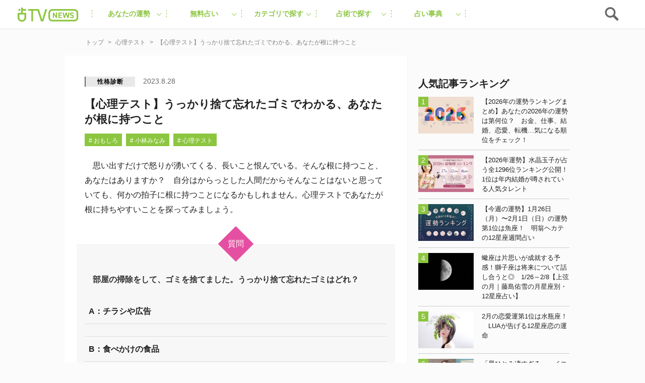

--- FILE ---
content_type: text/html; charset=utf-8
request_url: https://www.google.com/recaptcha/api2/aframe
body_size: 182
content:
<!DOCTYPE HTML><html><head><meta http-equiv="content-type" content="text/html; charset=UTF-8"></head><body><script nonce="a5Lkyv2O5Lc6mgE9HQFaiw">/** Anti-fraud and anti-abuse applications only. See google.com/recaptcha */ try{var clients={'sodar':'https://pagead2.googlesyndication.com/pagead/sodar?'};window.addEventListener("message",function(a){try{if(a.source===window.parent){var b=JSON.parse(a.data);var c=clients[b['id']];if(c){var d=document.createElement('img');d.src=c+b['params']+'&rc='+(localStorage.getItem("rc::a")?sessionStorage.getItem("rc::b"):"");window.document.body.appendChild(d);sessionStorage.setItem("rc::e",parseInt(sessionStorage.getItem("rc::e")||0)+1);localStorage.setItem("rc::h",'1769902171923');}}}catch(b){}});window.parent.postMessage("_grecaptcha_ready", "*");}catch(b){}</script></body></html>

--- FILE ---
content_type: application/javascript
request_url: https://cpt.geniee.jp/hb/v1/197627/iago.min.js
body_size: 17009
content:
(()=>{(()=>{var Xe=Object.defineProperty,Je=Object.defineProperties,Ke=Object.getOwnPropertyDescriptors,he=Object.getOwnPropertySymbols,Qe=Object.prototype.hasOwnProperty,Ze=Object.prototype.propertyIsEnumerable,me=(e,t,i)=>t in e?Xe(e,t,{enumerable:!0,configurable:!0,writable:!0,value:i}):e[t]=i,R=(e,t)=>{for(var i in t||(t={}))Qe.call(t,i)&&me(e,i,t[i]);if(he)for(var i of he(t))Ze.call(t,i)&&me(e,i,t[i]);return e},O=(e,t)=>Je(e,Ke(t)),T=(e,t,i)=>new Promise((r,n)=>{var s=d=>{try{o(i.next(d))}catch(u){n(u)}},a=d=>{try{o(i.throw(d))}catch(u){n(u)}},o=d=>d.done?r(d.value):Promise.resolve(d.value).then(s,a);o((i=i.apply(e,t)).next())}),F,ze=new Uint8Array(16);function et(){if(!F&&(F=typeof crypto!="undefined"&&crypto.getRandomValues&&crypto.getRandomValues.bind(crypto)||typeof msCrypto!="undefined"&&typeof msCrypto.getRandomValues=="function"&&msCrypto.getRandomValues.bind(msCrypto),!F))throw new Error("crypto.getRandomValues() not supported. See https://github.com/uuidjs/uuid#getrandomvalues-not-supported");return F(ze)}var tt=/^(?:[0-9a-f]{8}-[0-9a-f]{4}-[1-5][0-9a-f]{3}-[89ab][0-9a-f]{3}-[0-9a-f]{12}|00000000-0000-0000-0000-000000000000)$/i;function it(e){return typeof e=="string"&&tt.test(e)}var rt=it,f=[];for(Y=0;Y<256;++Y)f.push((Y+256).toString(16).substr(1));var Y;function nt(e){var t=arguments.length>1&&arguments[1]!==void 0?arguments[1]:0,i=(f[e[t+0]]+f[e[t+1]]+f[e[t+2]]+f[e[t+3]]+"-"+f[e[t+4]]+f[e[t+5]]+"-"+f[e[t+6]]+f[e[t+7]]+"-"+f[e[t+8]]+f[e[t+9]]+"-"+f[e[t+10]]+f[e[t+11]]+f[e[t+12]]+f[e[t+13]]+f[e[t+14]]+f[e[t+15]]).toLowerCase();if(!rt(i))throw TypeError("Stringified UUID is invalid");return i}var st=nt;function at(e,t,i){e=e||{};var r=e.random||(e.rng||et)();if(r[6]=r[6]&15|64,r[8]=r[8]&63|128,t){i=i||0;for(var n=0;n<16;++n)t[i+n]=r[n];return t}return st(r)}var X=at;function h(){return window.pageYOffset||document.body.scrollTop}var y=(e,t=h())=>t+e.getBoundingClientRect().top;function fe(e){let t=null;try{t=document.querySelector(e)}catch(i){}return t}function J(e,t=[]){let i=[];if(e.attribute==="id"){let r=document.getElementById(e.value);r&&i.push(r)}else if(e.attribute==="class"){let r=document.getElementsByClassName(e.value);i.push(...Array.from(r))}return t.reduce((r,n)=>r.filter(n),i)}function ve(e){return t=>t.textContent!==null&&t.textContent.replace(/\s+/g,"").length>=e}function ot(e){return t=>t.clientHeight/window.innerHeight>=e}function K(e){let t=document.createElement("div");return t.innerHTML=e,t.firstElementChild}var lt=e=>e?e.replace(/^\?/,"").split("&").reduce((t,i)=>{let[r,n]=i.split("=");return t[r]=n,t},{}):{};function pe(e){var t;let i=lt(window.location.search);return e?(t=i[e])!=null?t:"":i}function Q(e,t){try{let i=e.outerHTML;return i.length<=t?i:i.slice(0,t)}catch(i){return"failed_to_get_outer"}}function dt(e){try{let t=[];if(e.attribute==="id"){let i=document.getElementById(e.value);i&&t.push(i)}else if(e.attribute==="class"){let i=document.getElementsByClassName(e.value);t.push(...Array.from(i))}return t.length===0?1/0:t.reduce((i,r)=>i.clientHeight>r.clientHeight?i:r).clientHeight/window.innerHeight}catch(t){return 1/0}}var ut="unknown",P="iago_target_param",A="iago_pvid",we="iago_logic_version",x="iago_impid",gt=10,ct=3e3,Z=30,ht="gn_interstitial_outer_area",mt="gn_interstitial_inner_area",ft="geniee_overlay_inner",vt=[{attribute:"id",value:ht},{attribute:"id",value:mt},{attribute:"id",value:ft}],pt=300,wt=7,Ie="iago_historical_info",E=1e3/60,It="minimum_ad_space",yt="article_height_threshold";function ye(e){let t=pe(It);t!==""&&(e.MinimumAdSpace=Number(t));let i=pe(yt);if(i!=="")for(let r of e.TargetParams)"articleHeightThreshold"in r&&(r.articleHeightThreshold=Number(i));return e}function C(e){return e===-1?ut:`target_param_${e}`}function bt(e){let t=0,i=Number.MIN_VALUE;for(let r=0,n=e.length;r<n;r++)i<e[r]&&(i=e[r],t=r);return{value:i,index:t}}function Tt(e){let t=0,i=Number.MAX_VALUE;for(let r=0,n=e.length;r<n;r++)i>e[r]&&(i=e[r],t=r);return{value:i,index:t}}var m=()=>Date.now()/1e3,be=86400,z=()=>{let e=Math.trunc(m());return e-e%be};function Et(e){let t=z();return new Array(e).map((i,r)=>t-r*be)}var N=()=>{var e;try{let t=(e=window.iagoinformation)==null?void 0:e.insertTagTimestamp;return t?m()-t:-1}catch(t){return-1}},St=(e,t,i)=>e<=t&&t<=i,V=e=>{let{backgroundColor:t,fontColor:i}=R({backgroundColor:"#1A57A0",fontColor:"#fff"},e);return`display:inline-block;color:${i};background-color:${t};padding:1px 4px; margin-right: 2px; border-radius:3px;`},Dt={blue:V({backgroundColor:"#1A57A0"}),red:V({backgroundColor:"#9e1a5c"}),green:V({backgroundColor:"#3cb371"}),black:V({backgroundColor:"#333333"})},ee=(...e)=>{let t=[{label:"AutoAds",style:"blue"},...e,{label:`${Math.floor(performance.now())}ms`,style:"black"}],i=t.reduce((n,{label:s})=>`${n}%c${s}`,""),r=t.map(({style:n})=>Dt[n]);return[i,...r]},Te="iago_debug",Ee,Se,te=[(Ee=new URLSearchParams(window.location.search).get(Te))!=null?Ee:"",(Se=localStorage.getItem(Te))!=null?Se:""].some(e=>["1","true"].includes(e)),Lt=(...e)=>{!te||console.debug(...ee({label:"INFO",style:"blue"}),...e)},Rt=(...e)=>{!te||console.debug(...ee({label:"ERROR",style:"red"}),...e)},Ot=(...e)=>{!te||console.debug(...ee({label:"Performance",style:"green"}),...e)},l={log:Lt,errorLog:Rt,performanceLog:Ot},Pt=class{constructor(e,t=[]){this.capacity=e,this.que=[...t.slice(0,this.capacity)]}get length(){return this.que.length}get isFull(){return this.que.length===this.capacity}toArray(){return[...this.que]}push(e){this.que.push(e),this.que.length>this.capacity&&this.que.shift()}map(e){return this.que.map(e)}filter(e){return this.que.filter(e)}reduce(e,t){return this.que.reduce(e,t)}},De=class extends Pt{constructor(e,t=[]){super(e.length,t);this.weights=e,this.sumWeights=this.weights.reduce((i,r)=>i+r,0)}clone(){return new De(this.weights,this.toArray())}toString(){return this.map(e=>e.toString()).join("_")}calcWeightedSum(){return this.reduce((e,t,i)=>e+t*this.weights[i],0)}calcWeightedAvg(){return this.calcWeightedSum()/this.sumWeights}},At=[1,1.2,1.4,1.6,1.8],Le=class{constructor(e,t,i){this.speed=e,this.pageYOffset=t,this.timestamp=i}calcNextRecord(e,t){let i=(e-this.pageYOffset)/(t-this.timestamp);return new Le(i,e,t)}},xt=class{constructor(){this.lastRecord=new Le(0,h(),m()),this.speeds=new De(At)}start(){l.log("PeriodicSpeedKeeper: start measuring scroll speed"),this.intervalId=window.setInterval(()=>{let e=this.lastRecord.calcNextRecord(h(),m());this.speeds.push(e.speed),this.lastRecord=e},200)}stop(){l.log("PeriodicSpeedKeeper: stop measuring scroll speed"),this.intervalId!==void 0&&(window.clearInterval(this.intervalId),this.intervalId=void 0)}takeLastSnapShot(){return this.speeds.clone()}isReady(){return this.speeds.isFull}},Re="unknown",Ct="Safari",Oe="Chrome",Nt="CriOS",Pe="iPhone",Ae="iPad",Bt="Mac OS X",ie="Android",xe="Windows";function Mt(){try{let e=navigator.connection;return e?{downlink:e.downlink,effectiveType:e.effectiveType}:{downlink:-1,effectiveType:"null"}}catch(e){return{downlink:-1,effectiveType:"null"}}}var b=navigator.userAgent,v=navigator.userAgentData,_t=()=>(v==null?void 0:v.brands.some(e=>e.brand.includes(Oe)))||b.includes(Oe)||b.includes(Nt)?"chrome":b.includes(Ct)?"safari":Re,re=()=>b.includes(Pe)||b.includes(Ae)?"iOS":b.includes(Bt)?"macOS":(v==null?void 0:v.platform)===ie?"android":b.includes(xe)||(v==null?void 0:v.platform)===xe?"windows":Re,Ht=()=>b.includes(Pe)||(v==null?void 0:v.platform)===ie&&v!=null&&v.mobile?"Smartphone":b.includes(Ae)||(v==null?void 0:v.platform)===ie&&!(v!=null&&v.mobile)?"Tablet":"Desktop";function Ce(e){try{let t=localStorage.getItem(Ie);return t?JSON.parse(t):{[e]:{count:0,sumdepth:0,sumstaytime:0}}}catch(t){return{[e]:{count:0,sumdepth:0,sumstaytime:0}}}}function kt(e,t){let i=Et(wt).map(a=>a.toString()),r=z().toString(),n=Ce(r),s={};for(let a of Object.keys(n))i.includes(a)&&(s[a]=n[a]);try{let a=n[r],o=a.count+1,d=a.sumdepth+e,u=a.sumstaytime+t,g={count:o,sumdepth:d,sumstaytime:u};s[r]=g}catch(a){s[r]={count:1,sumdepth:e,sumstaytime:t}}return s}function Ft(){let e=z().toString(),t=Ce(e),i=Object.keys(t).reduce((s,a)=>s+t[a].count,0);if(i===0)return{avgScrollDepth:-1,avgStayTime:-1,historicalCount:0};let r=Object.keys(t).reduce((s,a)=>s+t[a].sumdepth,0),n=Object.keys(t).reduce((s,a)=>s+t[a].sumstaytime,0);return{avgScrollDepth:r/i,avgStayTime:n/i,historicalCount:i}}function Yt(e,t){let i=Math.max(document.body.clientHeight,document.body.scrollHeight)-window.innerHeight,r=e!==null?e.maxPageYOffset-e.minPageYOffset:0;if(i===0)return;let n=r*100/i,s=kt(n,t);localStorage.setItem(Ie,JSON.stringify(s))}var Vt=class{constructor(e,t,i,r,n){this.interval=e,this.divId=t,this.scrollHandler=i,this.commiter=r,this.initDelay=n;var s;this.mediaId=(s=window.iagoinformation)==null?void 0:s.mediaId}logFirstData(){let e=Mt(),t=Ft(),i={type:"first",divid:`${this.divId}`,intervalmillisec:this.interval,timestamp:m(),downlink:e.downlink,effectivetype:e.effectiveType,devicecategory:Ht(),os:re(),browser:_t(),innerwidth:window.innerWidth,innerheight:window.innerHeight,referrer:document.referrer,href:window.location.href,pageyoffsets:this.scrollHandler.getPageYOffsets(),avgscrolldepth:t.avgScrollDepth,avgstaytime:t.avgStayTime,hcount:t.historicalCount,initdelay:this.initDelay,mediaid:this.mediaId};this.scrollHandler.initPageYOffsets(),this.commiter.commit(i)}logIntervalData(e){let t={type:"interval",divid:`${this.divId}`,count:e,timestamp:m(),pageyoffsets:this.scrollHandler.getPageYOffsets(),mediaid:this.mediaId};this.scrollHandler.initPageYOffsets()}start(){l.log("PeriodicUserLogTransmitter: start collecting user log"),this.logFirstData();let e=1;this.intervalId=window.setInterval(()=>{e<gt?this.logIntervalData(e):this.stop(),e++},this.interval)}stop(){l.log("PeriodicUserLogTransmitter: stop collecting user log"),this.intervalId!==void 0&&(this.scrollHandler.clearPageYOffsets(),window.clearInterval(this.intervalId),this.intervalId=void 0)}},qt=e=>({t:1,v:e}),$t=e=>t=>T(void 0,null,function*(){let i=qt(t),r=new Blob([JSON.stringify(i)],{type:"text/plain"});navigator.sendBeacon(e,r)}),jt="https://beacon.geniee.jp",Ne=$t(jt),Ut=class{constructor(e,t){this.pvId=e,this.ready=t,this.que=[],this.ready.then(()=>{this.executeQueue()}).catch(i=>i)}execute(e){return T(this,null,function*(){l.log("TargetElmsHandler execute() | data:",e),e.pvid=this.pvId,Ne(e)})}executeQueue(){return T(this,null,function*(){if(l.log("TargetElmsHandler executeQueue()"),Array.isArray(this.que))for(;this.que.length;){let e=this.que.shift();e&&this.execute(e)}this.que={push:this.execute.bind(this),unshift:this.execute.bind(this)}})}commit(e){return T(this,null,function*(){this.que.push(e)})}},Wt=class{constructor(){this.listeners=[]}addListener(e){this.listeners.push(e)}notify(e){this.listeners.forEach(t=>{try{t(e)}catch(i){l.errorLog("AdInsertedListener:",i)}})}},w=class{static get pubadsReady(){return this.gpt.pubadsReady}static get pubads(){return this.gpt.pubads()}static get isInitialLoadDisabled(){return this.pubads.isInitialLoadDisabled()}static get gpt(){return window.googletag=window.googletag||{},window.googletag}static get _cmd(){return this.gpt.cmd=window.googletag.cmd||[],this.gpt.cmd}static execPromise(e){return new Promise(t=>{this._cmd.push(()=>{try{e()}catch(i){console.error(i)}t()})})}static filterSlots(e){return this.pubads.getSlots().filter(e)}static addEventListener(...e){switch(e[0]){case"slotOnload":this.execPromise(()=>this.pubads.addEventListener(e[0],e[1]));return;case"slotRenderEnded":this.execPromise(()=>this.pubads.addEventListener(e[0],e[1]));return;case"impressionViewable":this.execPromise(()=>this.pubads.addEventListener(e[0],e[1]));return;default:return}}static removeEventListener(...e){switch(e[0]){case"slotOnload":this.execPromise(()=>this.pubads.removeEventListener(e[0],e[1]));return;case"slotRenderEnded":this.execPromise(()=>this.pubads.removeEventListener(e[0],e[1]));return;case"impressionViewable":this.execPromise(()=>this.pubads.removeEventListener(e[0],e[1]));return;default:return}}static setPageTargetingPromise(e,t){return this.execPromise(()=>{this.pubads.setTargeting(e,t)})}},Gt=e=>new Promise(t=>setTimeout(()=>t(void 0),e)),Xt=1e3/60,Jt=(e,t)=>{let i={threshold:[0,.5,1]},r=!1,n=a=>{let o=null;a.forEach(d=>{if((!o||d.time>o.time)&&(o=d),!o)return;let u=0,g=o.intersectionRatio;if(g>0&&(u=g),u===0&&!r){r=!0;return}e(u,s)})},s=new IntersectionObserver(n,i);s.observe(t)},Kt=class{constructor(e,t,i){this.committer=e,this.selectorLogicVersion=t,this.adImpMap=i;var r;this.registerSlotEventReport(),this.divIds=this.adImpMap.map(n=>n.divId),this.mediaId=(r=window.iagoinformation)==null?void 0:r.mediaId}sendAdInfo(e){if(!this.divIds.includes(e.slotDivId))return;this.adTimestamp=e.timestamp;let t={type:"ad",divid:`${e.slotDivId}`,timestamp:this.adTimestamp,delayfrominsert:e.delayFromInsert,targetelmid:e.ruleId,targetelmpageyoffset:e.targetYOffset,nowpageyoffset:e.pageYOffset,speedarray:e.speedSnapShot?e.speedSnapShot.toString():"",predpageyoffset:e.predYOffset,weightavgspeed:e.speedSnapShot?e.speedSnapShot.calcWeightedAvg():"",noderule:e.nodeRule,logicversion:this.selectorLogicVersion,candidateid:e.candidateId,outerhtml:e.outerHTML,impid:this.getImpId(e.slotDivId),mediaid:this.mediaId};this.committer.commit(t)}registerViewableEventReport(e){return T(this,null,function*(){if(!this.divIds.includes(e.slotDivId))return;let t=document.getElementById(e.slotDivId);if(!t){yield Gt(Xt),this.registerViewableEventReport(e);return}let i;Jt((r,n)=>{clearTimeout(i),r>=.5&&(i=setTimeout(()=>{let s={type:"geniee_viewable_imp",divid:`${e.slotDivId}`,timestamp:m(),nowpageyoffset:h(),impid:this.getImpId(e.slotDivId),mediaid:this.mediaId};this.committer.commit(s),l.log("Impression for slot",e.slotDivId,"became viewable."),n.disconnect()},1e3))},t)})}registerSlotEventReport(){w.addEventListener("slotOnload",e=>{let t=e.slot;if(!this.divIds.includes(t.getSlotElementId()))return;if(!this.adTimestamp){l.errorLog("adTimestamp is null");return}let i=m(),r=i-this.adTimestamp,n=t.getResponseInformation();l.log("resInfo",n);let s={type:"slot_load",divid:`${t.getSlotElementId()}`,timestamp:i,delay:r,advertiserid:n.advertiserId?n.advertiserId.toString():"",lineitemid:n.lineItemId?n.lineItemId.toString():"",nowpageyoffset:h(),impid:this.getImpId(t.getSlotElementId()),mediaid:this.mediaId};this.committer.commit(s),l.log("Creative iframe for slot",t.getSlotElementId(),"has loaded.")}),w.addEventListener("impressionViewable",e=>{let t=e.slot;if(!this.divIds.includes(t.getSlotElementId()))return;let i={type:"viewable_imp",divid:`${t.getSlotElementId()}`,timestamp:m(),nowpageyoffset:h(),impid:this.getImpId(t.getSlotElementId()),mediaid:this.mediaId};this.committer.commit(i),l.log("Impression for slot",t.getSlotElementId(),"became viewable.")})}getImpId(e){return this.adImpMap.filter(t=>t.divId===e)[0].impId}},Be="geniee_inpage_wrapper_",Qt="geniee_overlay_inner",Zt="*:not(div[style^='opacity: 1;'],div[style^='display:inline'])>div>div[id^='gn_delivery']",zt=()=>{let e=document.querySelectorAll(Zt);return Array.from(e).filter(t=>t.clientHeight>0).map(t=>t.id)},ei=()=>{let e=document.getElementById(Qt);if(e)return e.children[0].id},Me=()=>{let e=document.querySelectorAll(`[id^='${Be}']`);return Array.from(e).map(t=>t.id)},ti=()=>Me().map(e=>e.replace(`${Be}`,"")),ii=()=>Array.from(document.querySelectorAll("div[data-gn-iago]")),ri=()=>Array.from(document.getElementsByClassName("adsbygoogle"));function ni(e){var t,i,r;let n=[...w.pubads.getSlots(),...(r=(i=(t=window.gnshbrequest)==null?void 0:t.getSlots)==null?void 0:i.call(t))!=null?r:[]],s=ei(),a=ti(),o=s?a.concat(s):a,d=e.IgnoreAdSpaceIds.concat(o),u=n.map(g=>g.getSlotElementId()).filter(g=>!d.includes(g));return u.push(...Me(),...zt()),u.flatMap(g=>{var c;return(c=document.getElementById(g))!=null?c:[]})}function si(e){let t=[];for(let i of e){let r=J(i);if(i.prohibitBefore){let n=r.map(s=>s.previousElementSibling).filter(s=>!!s);t.push(...n)}else t.push(...r)}return t}function ai(e){let t=[],i=si(e.ProhibitParams);for(let r of i){if(r.offsetHeight===0)continue;let n=y(r),s=n+r.offsetHeight;t.push([n,s])}return oi(t,e.PreventsLayoutShift)}var oi=(e,t)=>{if(!t)return e;let i=[window.scrollY,window.scrollY+window.innerHeight];return[...e,i]};function li(e){let t=ai(e);return i=>{let r=i.element,n=h(),s=n+r.getBoundingClientRect().top,a=n+r.getBoundingClientRect().bottom,o=[...ni(e),...ii(),...ri()];for(let d of o){let u=n+d.getBoundingClientRect().top,g=n+d.getBoundingClientRect().bottom,c=s<u,p=g<a;if(c&&u-a<=e.MinimumAdSpace||p&&a-g<=e.MinimumAdSpace)return!1}for(let d of t){let u=d[0],g=d[1],c=(u+g)/2;if(a<c&&u<a||c<a&&a<g)return!1}return!0}}var di=e=>e.filter(t=>t.articleHeightThreshold!==void 0),ui=e=>{try{return di(e).map(t=>dt(t)-t.articleHeightThreshold).filter(t=>t<0)}catch(t){return[]}};function ne(e,t,i,r){let n=ui(e),s={type:"enable",divid:t,pvId:i,articlediff:n};l.log("sendEnableLog() | data:",s)}function gi(e){function t(i,r){if(e.includes(i.tagName.toLowerCase())&&r.push(i),i.childElementCount!==0){let n=Array.from(i.children);for(let s of n)t(s,r)}}return i=>{let r=[];return t(i,r),r}}function ci(e,t){let i=[];return e.lowerLimitOfLetters&&i.push(ve(e.lowerLimitOfLetters)),J(e,i).map(gi(t)).flat()}function hi(e,t,i){function r(s,a){try{let o=e.slice(s,s+a.rule.length);return a.rule.join("|")===o.join("|")?t[s+a.index]:null}catch(o){return null}}let n=[];for(let s=0;s<e.length;s++)for(let a of i){let o=r(s,a);o&&n.push([o,a.rule.join("|")])}return n}function _e(e){let t=[];return e.articleHeightThreshold?t.push(ot(e.articleHeightThreshold)):e.lowerLimitOfLetters&&t.push(ve(e.lowerLimitOfLetters)),J(e,t)}function mi(e,t){let i=_e(e),r=[];for(let n of i){let s=Array.from(n.childNodes);if(s.length<t.length)continue;let a=s.map(u=>u.nodeType),o=[],d=[];for(let u=0;u<a.length;u++){let g=a[u],c=s[u];if(g===Node.ELEMENT_NODE){let p=c.tagName.toLowerCase().split(".")[0];o.push(`ELEMENT_NODE@${p}`),d.push(c)}else g===Node.TEXT_NODE&&(o.push("TEXT_NODE"),d.push(c))}r.push(...hi(o,d,t))}return r}function fi(e){let t=[];for(let i of e){if(i.nodeRules){let n=mi(i,i.nodeRules);for(let s of n)t.push({element:s[0],ruleId:i.id,nodeRule:s[1],outerHTML:Q(s[0],Z)});continue}let r=i.selectors&&i.selectors.length>0?ci(i,i.selectors):_e(O(R({},i),{articleHeightThreshold:void 0}));if(i.insertBefore){let n=r.map(s=>s.previousElementSibling).filter(s=>!!s);for(let s of n)t.push({element:s,ruleId:i.id,nodeRule:"",outerHTML:Q(s,Z)})}else for(let n of r)t.push({element:n,ruleId:i.id,nodeRule:"",outerHTML:Q(n,Z)})}return t}var vi=class{constructor(e,t,i,r){this.includeRules=e,this.exclusionRule=t,this.divId=i,this.pvId=r,this.isReady=!1,this.isResigned=!1}getCandidates(e){let t=fi(this.includeRules),i=t.length,r=t.map((s,a)=>O(R({},s),{candidateId:`${a+1}_${i}`})),n=r.filter(li(this.exclusionRule));return n.length>0&&!this.isReady&&(this.isReady=!0,l.log("TargetElms exist on this page. Done executeQueue().")),e!=null&&e.excludeProhibited?n:r}getIsResigned(){return this.isResigned}healthCheck(){return T(this,null,function*(){return this.getCandidates(),this.isReady?(ne(this.includeRules,this.divId,this.pvId,1),Promise.resolve()):new Promise((e,t)=>{let i=0,r=window.setInterval(()=>{if(i+=E,this.getCandidates(),this.isReady){l.log("ready to get candidates"),window.clearInterval(r),e(),ne(this.includeRules,this.divId,this.pvId,1);return}if(i>1e4){this.isResigned=!0,window.clearInterval(r),l.errorLog("TargetElms does not exist on this page."),t(),ne(this.includeRules,this.divId,this.pvId,0);return}},E)})})}},se=class{create(e,t){let i={UL:"UL"},r=t.parentElement;if(l.log("parentElm",r),!!r)switch(r.tagName){case i.UL:return new wi(e,t);default:return new pi(e,t)}}},pi=class{constructor(e,t){this.orgElem=e,this.targetElm=t}insert(){this.targetElm.after(this.orgElem)}},wi=class{constructor(e,t){this.orgElem=e,this.targetElm=t}applyZeroSpacing(e){return e.style.margin="0",e.style.padding="0",e}insert(){let e=document.createElement("li");this.applyZeroSpacing(e),e.appendChild(this.orgElem),this.targetElm.after(e)}},Ii="__iago_cpt_targeting__",yi=class{constructor(e,t={}){this.slotDivId=e,this.staticTargeting=t,this.rendered=new Set,this.orgElmInserterFactory=new se}getElmBeforeAdId(){return`elmbeforead-${this.slotDivId}`}generateOrgDiv(e,t){if(!window.gnshbrequest||this.hasRendered())return!1;if(this.getExcludedDivIds().includes(this.slotDivId))return l.log("This slot is excluded by carpet targeting."),this.hasRendered(),!1;this.tryRender();let i=fe(`[data-cptid=${this.slotDivId}]`);i&&i.remove();let r=document.createElement("div");r.dataset.cptid=this.slotDivId,r.dataset.gnIago=this.slotDivId,t.className?r.classList.add(t.className):r.style.textAlign="center",t.marginBottom!==void 0&&(r.style.marginBottom=`${t.marginBottom}px`),t.marginTop!==void 0&&!t.elmBeforeAd&&(r.style.marginTop=`${t.marginTop}px`);let n=this.orgElmInserterFactory.create(r,e);if(!n)return!1;if(n.insert(),t.elmBeforeAd){let s=this.getElmBeforeAdId();if(s!=="error"){let a=document.getElementById(s);a!==null&&a.remove();let o=K(t.elmBeforeAd);o&&(o.id=s,t.marginTop!==void 0&&(o.style.marginTop=`${t.marginTop}px`),r.before(o))}}return!0}renderTag(e){return window.gnshbrequest?(Object.keys(this.staticTargeting).map(t=>w.setPageTargetingPromise(t,this.staticTargeting[t])),Object.keys(e).map(t=>w.setPageTargetingPromise(t,e[t])),window.gnshbrequest.cmd.push(()=>{var t;(t=window.gnshbrequest)==null||t.applyPassback(this.slotDivId,`[data-cptid="${this.slotDivId}"]`)}),!1):!0}tryRender(){this.rendered.add(this.slotDivId),l.log("end tryRender()")}hasRendered(){return this.rendered.has(this.slotDivId)}getExcludedDivIds(){let e=window.localStorage.getItem(Ii);return e?JSON.parse(e):[]}},bi="__iago_cpt_targeting__",Ti=class{constructor(e,t={}){this.slotDivId=e,this.staticTargeting=t,this.rendered=new Set,this.orgElmInserterFactory=new se}getElmBeforeAdId(){return`elmbeforead-${this.slotDivId}`}generateOrgDiv(e,t){if(this.hasRendered())return!1;if(this.getExcludedDivIds().includes(this.slotDivId))return l.log("This slot is excluded by carpet targeting."),this.hasRendered(),!1;this.tryRender();let i=window.document.getElementById(this.slotDivId);i&&i.remove();let r=document.createElement("div");r.id=this.slotDivId,r.dataset.gnIago=this.slotDivId,t.className?r.classList.add(t.className):r.style.textAlign="center",t.marginBottom!==void 0&&(r.style.marginBottom=`${t.marginBottom}px`),t.marginTop!==void 0&&!t.elmBeforeAd&&(r.style.marginTop=`${t.marginTop}px`);let n=this.orgElmInserterFactory.create(r,e);if(!n)return!1;if(n.insert(),t.elmBeforeAd){let s=this.getElmBeforeAdId();if(s!=="error"){let a=document.getElementById(s);a!==null&&a.remove();let o=K(t.elmBeforeAd);o&&(o.id=s,t.marginTop!==void 0&&(o.style.marginTop=`${t.marginTop}px`),r.before(o))}}return!0}renderTag(e){return Object.keys(this.staticTargeting).map(t=>w.setPageTargetingPromise(t,this.staticTargeting[t])),Object.keys(e).map(t=>w.setPageTargetingPromise(t,e[t])),window.googletag.cmd.push(()=>{googletag.display(this.slotDivId)}),!1}tryRender(){this.rendered.add(this.slotDivId),l.log("end tryRender()")}hasRendered(){return this.rendered.has(this.slotDivId)}getExcludedDivIds(){let e=window.localStorage.getItem(bi);return e?JSON.parse(e):[]}},Ei=(e,t,i)=>{let r=e.map(a=>y(a.element,t)).map(a=>i-a),n=r.map((a,o)=>({diff:a,idx:o})).filter(({diff:a})=>a<0);if(n.length>0){let a=bt(n.map(({diff:d})=>d)).index,o=n[a];return O(R({},e[o.idx]),{epsilon:o.diff})}let s=r.map((a,o)=>({diff:a,idx:o})).filter(({diff:a})=>a>=0);if(s.length>0){let a=Tt(s.map(({diff:d})=>d)).index,o=s[a];return O(R({},e[o.idx]),{epsilon:o.diff})}},Si={v1:1,v2:1.2,v3:1.5},Di=(e,t,i,r,n,s)=>{if(!r||!n)return;let a=m(),o=n.filter(I=>a-2<=I[0]).map(I=>Math.abs(I[1]-t)),d=n.filter(I=>a-3<=I[0]).map(I=>Math.abs(I[1]-t)),u=Math.max(...o),g=Math.max(...d);if(u>200||g>400)return;let c=window.innerHeight*.6;if(!s||!(s==="v1"||s==="v2"||s==="v3"))return;let p=window.innerHeight*Si[s],M=e.filter(I=>c<=I.element.getBoundingClientRect().bottom&&I.element.getBoundingClientRect().bottom<=p);if(!M.length)return;let G=Math.floor(Math.random()*M.length);return O(R({},M[G]),{epsilon:M[G].element.getBoundingClientRect().bottom})},Li=(e,t,i,r)=>{if(!r||r.filter(u=>Math.abs(u)>pt).length>0)return;let n=e.map(u=>y(u.element,t)).map(u=>i-u),s=-500,a=0,o=e.filter((u,g)=>s<=n[g]&&n[g]<=a);if(!o.length)return;let d=Math.floor(Math.random()*o.length);return O(R({},o[d]),{epsilon:o[d].element.getBoundingClientRect().bottom})},He=(e,t)=>{let i=Oi(e,t),r=Pi(e,t),n=i.length>0?i:r;return Ri(n,t)},Ri=(e,t)=>e.reduce((i,r)=>{let n=Math.abs(q(i)-t),s=Math.abs(q(r)-t);return n<s?i:r}),Oi=(e,t)=>e.filter(i=>q(i)>=t),Pi=(e,t)=>e.filter(i=>q(i)<=t),q=e=>{var t;let i=e.element.getBoundingClientRect().bottom;return(t=window.iagoinformation)!=null&&t.useRelativeView?i:i+h()},ae=(e,t,i)=>{let r=t.getCandidates({excludeProhibited:!0});return e===0?r:r.filter(n=>{if(n.candidateId)return!i.includes(n.candidateId)})},Ai=class{constructor(e,t,i,r,n,s){this.settings=e,this.divIds=t,this.candidatesPicker=i,this.tagRenderers=r,this.notifier=n,this.logic=s;var a;this.maxNumberAds=(a=e.NumberOfAds)!=null?a:1}get logicVersion(){return this.logic.logicVersion}setFirstPageYOffset(e){this.firstPageYOffset=e}run(){l.log("comparison is running"),window.addEventListener("DOMContentLoaded",()=>{this.render()});let e=window.setTimeout(()=>{window.clearInterval(t),l.log("No candidates found. Stop searching for candidates.")},10*1e3),t=window.setInterval(()=>{if(this.hasFinished())l.log("render is ended"),window.clearTimeout(e),window.clearInterval(t);else{if(this.candidatesPicker.getIsResigned()){l.log("No candidates found. Stop searching for candidates."),window.clearTimeout(e),window.clearInterval(t);return}this.render()}},E)}render(){let e=window.innerHeight,t=[];for(let[i,r]of this.divIds.entries()){let n=ae(i,this.candidatesPicker,t);if(!n.length){let g=i;if(i===0)break;l.log("max ads",this.maxNumberAds),i>=1&&(this.maxNumberAds=g),l.log("max ads",this.maxNumberAds);return}l.log("approvedElms:",n.map(g=>g.element));let s=He(n,e);s.candidateId&&t.push(s.candidateId);let a=(g=>this.settings.TargetParams.find(c=>c.id===(g==null?void 0:g.ruleId)))(s);if(!a||(l.log("targetElm:",s.element),l.log("targetParam:",a),!this.tagRenderers[i].generateOrgDiv(s.element,a)))return;let o={[P]:C(s.ruleId)};if(this.tagRenderers[i].renderTag(o))return;let d=document.querySelector(`div[data-gn-iago='${r}']`);if(!d)return;let u=d.getBoundingClientRect().bottom+h();e=Math.max(600,this.settings.MinimumAdSpace)+u,this.notifier.notify({timestamp:m(),delayFromInsert:N(),slotDivId:r,ruleId:s.ruleId,nodeRule:s.nodeRule,pageYOffset:h(),targetYOffset:y(s.element,h()),candidateId:s.candidateId?s.candidateId:"",outerHTML:s.outerHTML})}}hasFinished(){return this.tagRenderers.map(e=>e.hasRendered()).filter(e=>e).length===this.maxNumberAds}},xi=class{constructor(e,t,i,r,n,s){this.settings=e,this.divIds=t,this.candidatesPicker=i,this.tagRenderers=r,this.notifier=n,this.logic=s;var a,o;this.maxNumberAds=(a=e.NumberOfAds)!=null?a:1,this.viewableArea=(o=window.iagoaggregationV6)!=null?o:this.createDefaultViewableAreas()}get logicVersion(){return this.logic.logicVersion}setFirstPageYOffset(e){this.firstPageYOffset=e}createDefaultViewableAreas(){l.errorLog("iagoaggregationV6 is undefined. Use a default value");let e={areaTop:600,areaBottom:1200};return[{divId:this.divIds[0],viewableArea:{iOS:e,android:e}}]}findViewableAreaById(e){var t;let i=(t=this.viewableArea.find(n=>n.divId===e))==null?void 0:t.viewableArea;if(!i)return;let r=re();if(r==="android")return{areaTop:i.android.areaTop,areaBottom:i.android.areaBottom};if(r==="iOS")return{areaTop:i.iOS.areaTop,areaBottom:i.iOS.areaBottom}}run(){l.log("v6 is running"),window.addEventListener("DOMContentLoaded",()=>{this.render()});let e=window.setTimeout(()=>{window.clearInterval(t),l.log("No candidates found. Stop searching for candidates.")},10*1e3),t=window.setInterval(()=>{if(this.hasFinished())l.log("render is ended"),window.clearTimeout(e),window.clearInterval(t);else{if(this.candidatesPicker.getIsResigned()){l.log("No candidates found. Stop searching for candidates."),window.clearTimeout(e),window.clearInterval(t);return}this.render()}},E)}render(){let e=[];for(let[t,i]of this.divIds.entries()){let r=ae(t,this.candidatesPicker,e);if(!r.length){let o=t;if(t===0)break;l.log("max ads",this.maxNumberAds),t>=1&&(this.maxNumberAds=o),l.log("max ads",this.maxNumberAds);return}l.log("approvedElms:",r.map(o=>o.element));let n=this.computeTarget(r,i);n.candidateId&&e.push(n.candidateId);let s=(o=>this.settings.TargetParams.find(d=>d.id===(o==null?void 0:o.ruleId)))(n);if(!s||(l.log("targetElm:",n.element),l.log("targetParam:",s),!this.tagRenderers[t].generateOrgDiv(n.element,s)))return;let a={[P]:C(n.ruleId)};if(this.tagRenderers[t].renderTag(a))return;this.notifier.notify({timestamp:m(),delayFromInsert:N(),slotDivId:i,ruleId:n.ruleId,nodeRule:n.nodeRule,pageYOffset:h(),targetYOffset:y(n.element,h()),candidateId:n.candidateId?n.candidateId:"",outerHTML:n.outerHTML})}}computeTarget(e,t){let i=this.findViewableAreaById(t);return i?this.computeTargetFromViewableArea(e,i)||e[Math.floor(Math.random()*e.length)]:(l.errorLog("viewableArea is undefined. choose a target randomly."),e[Math.floor(Math.random()*e.length)])}computeTargetFromViewableArea(e,t){l.log("viewableArea",t);let i=e.filter(r=>{let n=window.pageYOffset+r.element.getBoundingClientRect().bottom;return St(t.areaTop,n,t.areaBottom)});if(l.log("approvedElms | arr:",i),!i.length){if(t.areaTop===0&&t.areaBottom===document.documentElement.scrollHeight)return null;let r={areaTop:Math.max(t.areaTop-100,0),areaBottom:Math.min(t.areaBottom+100,document.documentElement.scrollHeight)};return this.computeTargetFromViewableArea(e,r)}return i[Math.floor(Math.random()*i.length)]}hasFinished(){return this.tagRenderers.map(e=>e.hasRendered()).filter(e=>e).length===this.maxNumberAds}},Ci=class{constructor(e,t,i,r,n,s){this.settings=e,this.divIds=t,this.candidatesPicker=i,this.tagRenderers=r,this.notifier=n,this.logic=s;var a;this.maxNumberAds=(a=e.NumberOfAds)!=null?a:1}get logicVersion(){return this.logic.logicVersion}setFirstPageYOffset(e){this.firstPageYOffset=e}run(){l.log("random is running"),window.addEventListener("DOMContentLoaded",()=>{this.render()});let e=window.setTimeout(()=>{window.clearInterval(t),l.log("No candidates found. Stop searching for candidates.")},10*1e3),t=window.setInterval(()=>{if(this.hasFinished())l.log("render is ended"),window.clearTimeout(e),window.clearInterval(t);else{if(this.candidatesPicker.getIsResigned()){l.log("No candidates found. Stop searching for candidates."),window.clearTimeout(e),window.clearInterval(t);return}this.render()}},E);window.setTimeout(()=>window.clearInterval(t),10*1e3)}render(){let e=[];for(let[t,i]of this.divIds.entries()){let r=ae(t,this.candidatesPicker,e);if(!r.length){let o=t;if(t===0)break;l.log("max ads",this.maxNumberAds),t>=1&&(this.maxNumberAds=o),l.log("max ads",this.maxNumberAds);return}l.log("approvedElms:",r.map(o=>o.element));let n=this.getRandomTarget(r);n.candidateId&&e.push(n.candidateId);let s=(o=>this.settings.TargetParams.find(d=>d.id===(o==null?void 0:o.ruleId)))(n);if(!s||(l.log("targetElm:",n.element),l.log("targetParam:",s),!this.tagRenderers[t].generateOrgDiv(n.element,s)))return;let a={[P]:C(n.ruleId)};if(this.tagRenderers[t].renderTag(a))return;this.notifier.notify({timestamp:m(),delayFromInsert:N(),slotDivId:i,ruleId:n.ruleId,nodeRule:n.nodeRule,pageYOffset:h(),targetYOffset:y(n.element,h()),candidateId:n.candidateId?n.candidateId:"",outerHTML:n.outerHTML})}}getRandomTarget(e){let t=e.slice();return t[Math.floor(Math.random()*t.length)]}hasFinished(){return this.tagRenderers.map(e=>e.hasRendered()).filter(e=>e).length===this.maxNumberAds}},Ni=class{constructor(e,t,i,r,n){this.settings=e,this.divId=t,this.candidatesPicker=i,this.tagRenderer=r,this.notifier=n}run(){window.addEventListener("DOMContentLoaded",()=>{this.render()});let e=window.setInterval(()=>{if(this.hasFinished())l.log("render is ended"),window.clearInterval(e);else{if(this.candidatesPicker.getIsResigned()){l.log("finish interval because no target"),window.clearInterval(e);return}this.render()}},500)}render(){let e=this.candidatesPicker.getCandidates({excludeProhibited:!0});if(l.log("approvedElms:",e.map(n=>n.element)),!e.length)return;let t=He(e,window.innerHeight),i=this.settings.TargetParams.find(n=>n.id===t.ruleId);if(l.log("targetElm:",t.element),l.log("targetParam:",i),!i||!this.tagRenderer.generateOrgDiv(t.element,i))return;let r={[P]:C(t.ruleId)};this.tagRenderer.renderTag(r)||this.hasFinished()&&this.notifier.notify({timestamp:m(),delayFromInsert:N(),slotDivId:this.divId,ruleId:t.ruleId,nodeRule:t.nodeRule,pageYOffset:h(),targetYOffset:y(t.element,h()),candidateId:t.candidateId?t.candidateId:"",outerHTML:t.outerHTML})}hasFinished(){return this.tagRenderer.hasRendered()}},oe={minDiff:600,maxDiff:1200},Bi=class{constructor(e,t,i,r,n){this.settings=e,this.divId=t,this.candidatesPicker=i,this.tagRenderer=r,this.notifier=n,this.targetDiff=this.getTargetDiff(),l.log("FrameControllerV5 | targetDiff:",this.targetDiff)}run(){window.addEventListener("DOMContentLoaded",()=>{this.render()});let e=window.setInterval(()=>{if(this.hasFinished())l.log("render is ended"),window.clearInterval(e);else{if(this.candidatesPicker.getIsResigned()){l.log("finish interval because no target"),window.clearInterval(e);return}this.render()}},E)}getTargetDiff(){try{let e=re(),t=window.iagoaggregation;return t?e==="android"?{minDiff:t.elmBottomDiff.android.minDiff,maxDiff:t.elmBottomDiff.android.maxDiff}:e==="iOS"?{minDiff:t.elmBottomDiff.iOS.minDiff,maxDiff:t.elmBottomDiff.iOS.maxDiff}:oe:oe}catch(e){return l.errorLog("use default value because error"),oe}}render(){let e=this.candidatesPicker.getCandidates({excludeProhibited:!0});if(!e.length)return;l.log("approvedElms:",e.map(n=>n.element));let t=this.getTargetForComparison(e),i=this.settings.TargetParams.find(n=>n.id===t.ruleId);if(!i){l.log("targetParam is undefined");return}if(!this.tagRenderer.generateOrgDiv(t.element,i))return;l.log("targetElm:",t.element),l.log("targetParam:",i);let r={[P]:C(t.ruleId),[we]:"v5"};this.tagRenderer.renderTag(r)||this.hasFinished()&&this.notifier.notify({timestamp:m(),delayFromInsert:N(),slotDivId:this.divId,ruleId:t.ruleId,nodeRule:t.nodeRule,pageYOffset:h(),targetYOffset:y(t.element,h()),candidateId:t.candidateId?t.candidateId:"",outerHTML:t.outerHTML})}getTargetForComparison(e){let t=this.getFirstConditionTarget(e);if(t)return t;let i=this.getSecondConditionTarget(e);if(i)return i;let r=this.getThirdConditionTarget(e);return r||this.getFourthConditionTarget(e)||e[0]}getFirstConditionTarget(e){let t=e.filter(i=>this.targetDiff.minDiff<=i.element.getBoundingClientRect().bottom&&i.element.getBoundingClientRect().bottom<=this.targetDiff.maxDiff);return l.log("first | arr:",t),t.length===0?null:t[Math.floor(Math.random()*t.length)]}getSecondConditionTarget(e){let t=e.filter(i=>0<i.element.getBoundingClientRect().bottom&&i.element.getBoundingClientRect().bottom<this.targetDiff.minDiff);return l.log("second | arr:",t),t.length===0?null:t.reduce((i,r)=>{let n=i.element.getBoundingClientRect().bottom,s=r.element.getBoundingClientRect().bottom;return n>s?i:r})}getThirdConditionTarget(e){let t=e.filter(i=>this.targetDiff.maxDiff<i.element.getBoundingClientRect().bottom);return l.log("third | arr:",t),t.length===0?null:t.reduce((i,r)=>{let n=i.element.getBoundingClientRect().bottom,s=r.element.getBoundingClientRect().bottom;return n<s?i:r})}getFourthConditionTarget(e){let t=e.filter(i=>i.element.getBoundingClientRect().bottom<=0);return l.log("fourth | arr:",t),t.length===0?null:t.reduce((i,r)=>{let n=i.element.getBoundingClientRect().bottom,s=r.element.getBoundingClientRect().bottom;return n>s?i:r})}hasFinished(){return this.tagRenderer.hasRendered()}},Mi=class{constructor(e,t,i,r,n,s,a){this.settings=e,this.speedRepo=t,this.candidatesPicker=i,this.selector=r,this.tagRenderer=n,this.notifier=s,this.logic=a}get slotDivId(){return this.logic.tag.divId}get logicVersion(){return this.logic.logicVersion}setFirstPageYOffset(e){this.firstPageYOffset=e}run(e,t){if(!this.speedRepo.isReady||this.candidatesPicker.getIsResigned())return;let i=this.speedRepo.takeLastSnapShot(),r=i.calcWeightedAvg();l.log("speedSnapShot:",i.toString()),l.log("weightAvgSpeed:",r);let n=e+r+window.innerHeight/2-125,s=this.candidatesPicker.getCandidates({excludeProhibited:!0});if(l.log("approvedElms:",s.map(u=>u.element)),!s.length)return;let a=this.selector(s,e,n,i,t,this.logic.logicVersion);if(a===void 0)return;let o=this.settings.TargetParams.find(u=>u.id===a.ruleId);if(l.log("targetElm:",a.element),l.log("targetParam:",o),!o||!this.tagRenderer.generateOrgDiv(a.element,o))return;let d={[P]:C(a.ruleId),[we]:this.logic.logicVersion};this.tagRenderer.renderTag(d)||this.notifier.notify({timestamp:m(),delayFromInsert:N(),slotDivId:this.slotDivId,ruleId:a.ruleId,nodeRule:a.nodeRule,pageYOffset:e,predYOffset:n,targetYOffset:y(a.element,e),speedSnapShot:i,candidateId:a.candidateId?a.candidateId:"",outerHTML:a.outerHTML})}hasFinished(){return this.tagRenderer.hasRendered()}},ke=class{constructor(e){this.logic=e,this.shouldStockPageYOffset=!0,this.pageYOffsets={},this.scrollHistory=[],this.lastTimeoutId=null;let t=h();e&&e.setFirstPageYOffset(t),this.initTimestamp=m(),this.scrollDepthObj=null,this.pageYOffsets={[this.initTimestamp.toString()]:t}}updateScrollDepthObj(e){this.scrollDepthObj===null&&(this.scrollDepthObj={minPageYOffset:e,maxPageYOffset:e}),e<this.scrollDepthObj.minPageYOffset&&(this.scrollDepthObj.minPageYOffset=e),e>this.scrollDepthObj.maxPageYOffset&&(this.scrollDepthObj.maxPageYOffset=e)}updateScrollHistory(e){let t=m(),i=[...this.scrollHistory];i.push([t,e]),this.scrollHistory=i.filter(r=>r[0]>=t-5)}scrollHandler(){let e=h();return this.updateScrollDepthObj(e),this.updateScrollHistory(e),this.shouldStockPageYOffset&&(this.pageYOffsets[m().toString()]=e),e}logicHandler(e){!this.logic||this.logic.hasFinished()||this.logic.run(e,this.scrollHistory)}logicHandlerIncludeWait(e){this.lastTimeoutId&&window.clearTimeout(this.lastTimeoutId),this.lastTimeoutId=window.setTimeout(()=>{!this.logic||this.logic.hasFinished()||this.logic.run(e,this.scrollHistory)},1e3)}getPageYOffsets(){return this.pageYOffsets}initPageYOffsets(){this.pageYOffsets={}}clearPageYOffsets(){this.shouldStockPageYOffset=!1,this.initPageYOffsets()}run(){let e=this.logic&&this.logic.logicVersion==="v0"?setTimeout(()=>{let t=this.scrollHandler();this.logicHandler(t)},2e3):void 0;window.addEventListener("scroll",()=>{if(!this.logic)return;let t=this.scrollHandler();e&&window.clearTimeout(e),["v1","v2","v3"].includes(this.logic.logicVersion)?this.logicHandlerIncludeWait(t):this.logicHandler(t)},!0),window.addEventListener("pagehide",()=>{let t=m()-this.initTimestamp;Yt(this.scrollDepthObj,t)})}},_i="__iago_cpt_targeting__",Hi=class{constructor(e,t={}){this.slotDivId=e,this.staticTargeting=t,this.rendered=new Set,this.orgElmInserterFactory=new se}getElmBeforeAdId(){return`elmbeforead-${this.slotDivId}`}generateOrgDiv(e,t){if(!window.gnshbrequest||this.hasRendered())return!1;if(this.getExcludedDivIds().includes(this.slotDivId))return l.log("This slot is excluded by carpet targeting."),this.hasRendered(),!1;this.tryRender();let i=fe(`[data-cptid=${this.slotDivId}]`);i&&i.remove();let r=document.createElement("div");r.dataset.cptid=this.slotDivId,r.dataset.gnIago=this.slotDivId,t.className?r.classList.add(t.className):r.style.textAlign="center",t.marginBottom!==void 0&&(r.style.marginBottom=`${t.marginBottom}px`),t.marginTop!==void 0&&!t.elmBeforeAd&&(r.style.marginTop=`${t.marginTop}px`);let n=this.orgElmInserterFactory.create(r,e);if(!n)return!1;if(n.insert(),t.elmBeforeAd){let s=this.getElmBeforeAdId();if(s!=="error"){let a=document.getElementById(s);a!==null&&a.remove();let o=K(t.elmBeforeAd);o&&(o.id=s,t.marginTop!==void 0&&(o.style.marginTop=`${t.marginTop}px`),r.before(o))}}return!0}renderTag(e){return window.gnshbrequest?(Object.keys(this.staticTargeting).map(t=>w.setPageTargetingPromise(t,this.staticTargeting[t])),Object.keys(e).map(t=>w.setPageTargetingPromise(t,e[t])),window.gnshbrequest.cmd.push(()=>{var t;(t=window.gnshbrequest)==null||t.applyThirdPartyTag(this.slotDivId,`[data-cptid="${this.slotDivId}"]`)}),!1):!0}tryRender(){this.rendered.add(this.slotDivId),l.log("end tryRender()")}hasRendered(){return this.rendered.has(this.slotDivId)}getExcludedDivIds(){let e=window.localStorage.getItem(_i);return e?JSON.parse(e):[]}};function ki(e){return e==="v0"?Ei:["v1","v2","v3"].includes(e)?Di:Li}var Fi=class{constructor(e,t,i,r,n){if(this.settings=ye(e),this.scrollHandler=void 0,this.impIds=this.useMultipleAds()?Array(this.settings.NumberOfAds).fill("").map(()=>X()):[X()],this.logic=this.getLogicFromIagoInformation(),l.log("logic:",this.logic),this.logic===null){l.errorLog("logic is null");return}this.selectedLogics=this.chooseLogic(t,i,r,n)}getLogics(){return this.selectedLogics}getImpIds(){return this.impIds}getLogic(){return this.logic}getDivIds(){return this.logic?"tag"in this.logic?[this.logic.tag.divId]:"tags"in this.logic?this.logic.tags.map(e=>e.divId):[]:[]}getScrollHanbler(){return this.scrollHandler}chooseLogic(e,t,i,r){if(this.logic){if("tag"in this.logic)return this.generateLogicForSingle(this.logic,e,t,i,r);if("tags"in this.logic){let n=this.generateLogicForMultiple(this.logic,e,t,i);return n?(this.scrollHandler=new ke(n),n):void 0}}}generateLogicForSingle(e,t,i,r,n){switch(e.logicVersion){case"comparison":return new Ni(this.settings,e.tag.divId,t,this.generateTagRenderer(e.tag,{[A]:r,[x]:this.impIds[0]}),i);case"v5":return new Bi(this.settings,e.tag.divId,t,this.generateTagRenderer(e.tag,{[A]:r,[x]:this.impIds[0]}),i);default:return this.getScrollHandlerForSingle(e,t,i,r,n)}}generateLogicForMultiple(e,t,i,r){switch(e.logicVersion){case"random":return new Ci(this.settings,e.tags.map(n=>n.divId),t,e.tags.map((n,s)=>this.generateTagRenderer(n,{[A]:r,[x]:this.impIds[s]})),i,e);case"comparison":return new Ai(this.settings,e.tags.map(n=>n.divId),t,e.tags.map((n,s)=>this.generateTagRenderer(n,{[A]:r,[x]:this.impIds[s]})),i,e);case"v6":return new xi(this.settings,e.tags.map(n=>n.divId),t,e.tags.map((n,s)=>this.generateTagRenderer(n,{[A]:r,[x]:this.impIds[s]})),i,e);default:return}}getScrollHandlerForSingle(e,t,i,r,n){let s=new Mi(this.settings,n,t,ki(e.logicVersion),this.generateTagRenderer(e.tag,{[A]:r,[x]:this.impIds[0]}),i,e);return this.scrollHandler=new ke(s),this.scrollHandler}useMultipleAds(){return!!this.settings.NumberOfAds&&this.settings.NumberOfAds>=2}getLogicFromIagoInformation(){try{let e=window.iagoinformation;return e?e.logic:null}catch(e){return null}}generateTagRenderer(e,t){switch(e.type){case"googleTag":return new Ti(e.divId,t);case"thirdPartyTag":return new Hi(e.divId,t);default:return new yi(e.divId,t)}}},S,_,Fe,$,Ye=-1,H=function(e){addEventListener("pageshow",function(t){t.persisted&&(Ye=t.timeStamp,e(t))},!0)},Ve=function(){return window.performance&&performance.getEntriesByType&&performance.getEntriesByType("navigation")[0]},le=function(){var e=Ve();return e&&e.activationStart||0},D=function(e,t){var i=Ve(),r="navigate";return Ye>=0?r="back-forward-cache":i&&(r=document.prerendering||le()>0?"prerender":document.wasDiscarded?"restore":i.type.replace(/_/g,"-")),{name:e,value:t===void 0?-1:t,rating:"good",delta:0,entries:[],id:"v3-".concat(Date.now(),"-").concat(Math.floor(8999999999999*Math.random())+1e12),navigationType:r}},j=function(e,t,i){try{if(PerformanceObserver.supportedEntryTypes.includes(e)){var r=new PerformanceObserver(function(n){Promise.resolve().then(function(){t(n.getEntries())})});return r.observe(Object.assign({type:e,buffered:!0},i||{})),r}}catch(n){}},de=function(e,t){var i=function r(n){n.type!=="pagehide"&&document.visibilityState!=="hidden"||(e(n),t&&(removeEventListener("visibilitychange",r,!0),removeEventListener("pagehide",r,!0)))};addEventListener("visibilitychange",i,!0),addEventListener("pagehide",i,!0)},L=function(e,t,i,r){var n,s;return function(a){t.value>=0&&(a||r)&&((s=t.value-(n||0))||n===void 0)&&(n=t.value,t.delta=s,t.rating=function(o,d){return o>d[1]?"poor":o>d[0]?"needs-improvement":"good"}(t.value,i),e(t))}},ue=function(e){requestAnimationFrame(function(){return requestAnimationFrame(function(){return e()})})},U=function(e){document.prerendering?addEventListener("prerenderingchange",function(){return e()},!0):e()},B=-1,qe=function(){return document.visibilityState!=="hidden"||document.prerendering?1/0:0},W=function(e){document.visibilityState==="hidden"&&B>-1&&(B=e.type==="visibilitychange"?e.timeStamp:0,Yi())},$e=function(){addEventListener("visibilitychange",W,!0),addEventListener("prerenderingchange",W,!0)},Yi=function(){removeEventListener("visibilitychange",W,!0),removeEventListener("prerenderingchange",W,!0)},ge=function(){return B<0&&(B=qe(),$e(),H(function(){setTimeout(function(){B=qe(),$e()},0)})),{get firstHiddenTime(){return B}}},Vi=function(e,t){t=t||{},U(function(){var i,r=[1800,3e3],n=ge(),s=D("FCP"),a=j("paint",function(o){o.forEach(function(d){d.name==="first-contentful-paint"&&(a.disconnect(),d.startTime<n.firstHiddenTime&&(s.value=Math.max(d.startTime-le(),0),s.entries.push(d),i(!0)))})});a&&(i=L(e,s,r,t.reportAllChanges),H(function(o){s=D("FCP"),i=L(e,s,r,t.reportAllChanges),ue(function(){s.value=performance.now()-o.timeStamp,i(!0)})}))})},qi=function(e,t){t=t||{},U(function(){var i,r=[.1,.25],n=D("CLS"),s=-1,a=0,o=[],d=function(c){s>-1&&e(c)},u=function(c){c.forEach(function(p){if(!p.hadRecentInput){var M=o[0],G=o[o.length-1];a&&p.startTime-G.startTime<1e3&&p.startTime-M.startTime<5e3?(a+=p.value,o.push(p)):(a=p.value,o=[p]),a>n.value&&(n.value=a,n.entries=o,i())}})},g=j("layout-shift",u);g&&(i=L(d,n,r,t.reportAllChanges),Vi(function(c){s=c.value,n.value<0&&(n.value=0,i())}),de(function(){u(g.takeRecords()),i(!0)}),H(function(){a=0,s=-1,n=D("CLS",0),i=L(d,n,r,t.reportAllChanges),ue(function(){return i()})}))})},k={passive:!0,capture:!0},$i=new Date,je=function(e,t){S||(S=t,_=e,Fe=new Date,We(removeEventListener),Ue())},Ue=function(){if(_>=0&&_<Fe-$i){var e={entryType:"first-input",name:S.type,target:S.target,cancelable:S.cancelable,startTime:S.timeStamp,processingStart:S.timeStamp+_};$.forEach(function(t){t(e)}),$=[]}},ji=function(e){if(e.cancelable){var t=(e.timeStamp>1e12?new Date:performance.now())-e.timeStamp;e.type=="pointerdown"?function(i,r){var n=function(){je(i,r),a()},s=function(){a()},a=function(){removeEventListener("pointerup",n,k),removeEventListener("pointercancel",s,k)};addEventListener("pointerup",n,k),addEventListener("pointercancel",s,k)}(t,e):je(t,e)}},We=function(e){["mousedown","keydown","touchstart","pointerdown"].forEach(function(t){return e(t,ji,k)})},Ui=function(e,t){t=t||{},U(function(){var i,r=[100,300],n=ge(),s=D("FID"),a=function(u){u.startTime<n.firstHiddenTime&&(s.value=u.processingStart-u.startTime,s.entries.push(u),i(!0))},o=function(u){u.forEach(a)},d=j("first-input",o);i=L(e,s,r,t.reportAllChanges),d&&de(function(){o(d.takeRecords()),d.disconnect()},!0),d&&H(function(){var u;s=D("FID"),i=L(e,s,r,t.reportAllChanges),$=[],_=-1,S=null,We(addEventListener),u=a,$.push(u),Ue()})})},ir=1/0,ce={},Wi=function(e,t){t=t||{},U(function(){var i,r=[2500,4e3],n=ge(),s=D("LCP"),a=function(u){var g=u[u.length-1];if(g){var c=Math.max(g.startTime-le(),0);c<n.firstHiddenTime&&(s.value=c,s.entries=[g],i())}},o=j("largest-contentful-paint",a);if(o){i=L(e,s,r,t.reportAllChanges);var d=function(){ce[s.id]||(a(o.takeRecords()),o.disconnect(),ce[s.id]=!0,i(!0))};["keydown","click"].forEach(function(u){addEventListener(u,d,{once:!0,capture:!0})}),de(d,!0),H(function(u){s=D("LCP"),i=L(e,s,r,t.reportAllChanges),ue(function(){s.value=performance.now()-u.timeStamp,ce[s.id]=!0,i(!0)})})}})},Gi=class{constructor(e,t,i,r){this.mediaId=e,this.pvId=t,this.logic=i,this.preventsLayoutShift=r,this.hasSentCLS=!1,this.hasSentFID=!1,this.hasSentLCP=!1}measureCls(){l.log("Start measuring CLS."),qi(e=>{this.hasSentCLS||(this.sendLog(this.BluildLogData(e)),this.hasSentCLS=!0)})}measureFID(){l.log("Start measuring FID."),Ui(e=>{this.hasSentFID||(this.sendLog(this.BluildLogData(e)),this.hasSentFID=!0)})}measureLCP(){l.log("Start measuring LCP."),Wi(e=>{this.hasSentLCP||(this.sendLog(this.BluildLogData(e)),this.hasSentLCP=!0)})}sendLog(e){l.performanceLog("CWV:",e),Ne(e)}BluildLogData(e){return{type:"cwv",mediaid:this.mediaId,logic:this.logic,optimized:this.preventsLayoutShift,pvid:this.pvId,n:e.name,r:e.rating,v:e.value}}measure(){this.measureCls(),this.measureFID(),this.measureLCP()}},Xi=class{constructor(e){var t;this.initDelay=this.getInitDelay(),e.ProhibitParams.push(...vt),this.settings=ye(e),this.useLog=this.settings.UserLoggingProbability>Math.random()*100,l.log(this.settings),this.periodicServices=[],this.logicService=void 0,this.logic=null,this.pvId=X(),this.useLog&&this.settings.SendsCWVLog&&new Gi(window.iagoinformation.mediaId,this.pvId,window.iagoinformation.logic.logicVersion,(t=window.iagoinformation.logic.preventsLayoutShift)!=null?t:!1).measure();let i=()=>window.iagoinformation.logic?"tag"in window.iagoinformation.logic?window.iagoinformation.logic.tag.divId:"tags"in window.iagoinformation.logic?window.iagoinformation.logic.tags[0].divId:"nothing":"nothing";this.divId=i()}init(){return T(this,null,function*(){var e;let t=u=>new Promise(g=>setTimeout(g,u));if(this.settings.MinimumAdSpace!==0&&!w.pubadsReady)return yield t(E),yield this.init();let i=window.gnslibincluded?!!w.pubads.getSlots&&!!((e=window.gnshbrequest)!=null&&e.getSlots):!!w.pubads.getSlots;if(this.settings.MinimumAdSpace!==0&&!i)return yield t(E),yield this.init();let r=new vi(this.settings.TargetParams,this.createExclutionRule(),this.divId,this.pvId),n=new xt;this.addPeriodicService(n);let s=new Wt;this.logicService=new Fi(this.settings,r,s,this.pvId,n),this.logic=this.logicService.getLogic(),this.selectedLogics=this.logicService.getLogics();let a=new Ut(this.pvId,r.healthCheck());if(!this.logic||(this.logicHandler=this.logicService.getScrollHanbler(),!this.logicHandler))return;let o=this.logicService.getDivIds(),d=this.logicService.getImpIds();this.useLog&&this.enableDataTransmission(a,s,this.logicHandler,o,d)})}addPeriodicService(e){this.periodicServices.push(e)}getInitDelay(){var e;try{let t=(e=window.iagoinformation)==null?void 0:e.insertTagTimestamp;return t?m()-t:-1}catch(t){return-1}}enableDataTransmission(e,t,i,r,n){if(this.logic===null)return;let s=r.map((d,u)=>({divId:d,impId:n[u]}));l.log("imppression map",s);let a=new Kt(e,this.logic.logicVersion,s);t.addListener(d=>{a.sendAdInfo(d),a.registerViewableEventReport(d)});let o=new Vt(ct,this.divId,i,e,this.initDelay);this.addPeriodicService(o)}createExclutionRule(){var e;let{ProhibitParams:t,IgnoreAdSpaceIds:i,MinimumAdSpace:r}=this.settings;return{ProhibitParams:t,IgnoreAdSpaceIds:i,MinimumAdSpace:r,PreventsLayoutShift:(e=window.iagoinformation.logic.preventsLayoutShift)!=null?e:!1}}run(){return T(this,null,function*(){var e;if(yield this.init(),this.logic===null){l.errorLog("run() is not executed because this.logic is null.");return}this.periodicServices.forEach(t=>t.start()),(e=this.selectedLogics)==null||e.run()})}},Ji={Iago:Xi},Ki=Ji,Qi=!1;window.dataLayer=window.dataLayer||[];var Zi={elmBottomDiff:{android:{minDiff:300,maxDiff:600},iOS:{minDiff:300,maxDiff:600}}},zi=e=>new URLSearchParams(document.location.search.substring(1)).get(e)||"",er=e=>{const i=zi("iago").toUpperCase();return e?i==="AUTO":i!=="NONE"},tr=e=>{const t=e.reduce((n,s)=>n+Number(s.weight),0),i=Math.random()*t;let r=0;for(let n=0;n<e.length;n++)if(r+=Number(e[n].weight),i<=r)return e[n];return e[0]},Ge;if(er(Qi)){window.iagoinformation={},window.iagoinformation.mediaId=197627,window.iagoinformation.insertTagTimestamp=Date.now()/1e3;const e=JSON.parse("null");window.iagoaggregation={elmBottomDiff:(Ge=e==null?void 0:e.elmBottomDiff)!=null?Ge:Zi.elmBottomDiff};const t=()=>{const n="1563437",a=tr([{logicVersion:"v5",weight:1,tag:{type:"direct",divId:n},preventsLayoutShift:!0}]);window.gnshbrequest=window.gnshbrequest||{cmd:[]},window.gnshbrequest.cmd.push(function(){window.gnshbrequest.registerPassback(n)}),window.iagoinformation.logic=a;const o={TargetParams:[{id:1,attribute:"class",value:"nichiun-rank-list-with-stars",marginTop:20,marginBottom:20,nodeRules:[{rule:["ELEMENT_NODE@article","TEXT_NODE","ELEMENT_NODE@article"],index:0}]},{id:2,attribute:"class",value:"ranking-list",marginTop:20,marginBottom:20,nodeRules:[{rule:["ELEMENT_NODE@article","TEXT_NODE","ELEMENT_NODE@article"],index:0},{rule:["ELEMENT_NODE@article","TEXT_NODE","ELEMENT_NODE@div"],index:0},{rule:["ELEMENT_NODE@div","TEXT_NODE","ELEMENT_NODE@script"],index:0},{rule:["ELEMENT_NODE@script","TEXT_NODE","ELEMENT_NODE@script"],index:0}]},{id:3,attribute:"class",value:"article-list",marginTop:20,marginBottom:20,nodeRules:[{rule:["ELEMENT_NODE@article","TEXT_NODE","ELEMENT_NODE@article"],index:0}]}],IgnoreAdSpaceIds:[],ProhibitParams:[],UserLoggingProbability:100,MinimumAdSpace:500};new Ki.Iago(o).run()};["rank_fortune","content/needs/tomorrowunsei-2","content/tag/weekly-fortune"].some(n=>location.pathname.includes(n))&&t()}})();})();


--- FILE ---
content_type: application/javascript
request_url: https://cpt.geniee.jp/hb/v1/197627/407/wrapper.min.js
body_size: 12685
content:
(()=>{var S=Object.defineProperty;var w=Object.getOwnPropertySymbols;var C=Object.prototype.hasOwnProperty,B=Object.prototype.propertyIsEnumerable;var _=(h,P,f)=>P in h?S(h,P,{enumerable:!0,configurable:!0,writable:!0,value:f}):h[P]=f,T=(h,P)=>{for(var f in P||(P={}))C.call(P,f)&&_(h,f,P[f]);if(w)for(var f of w(P))B.call(P,f)&&_(h,f,P[f]);return h};(()=>{if(window.gn_wrapper_executed){console.warn("This script has been called twice.");return}const h=new URLSearchParams(location.search).get("gn_perf")!==null,P=i=>{!h||performance.mark(["loadScript",i,"start"].join("-"))},f=i=>{if(!!h){performance.mark(["loadScript",i,"end"].join("-"));try{performance.measure(["loadScript",i].join("-"),["loadScript",i,"start"].join("-"),["loadScript",i,"end"].join("-"))}catch(e){console.error(e)}}};window.gn_wrapper_executed=!0,window.gn_wrapper_queue=window.gn_wrapper_queue||[],window.googletag=window.googletag||{},window.googletag.cmd=window.googletag.cmd||[],window.gnpb=window.gnpb||{},window.gnpb.que=window.gnpb.que||[],window.gnshbrequest=window.gnshbrequest||{},window.gnshbrequest.cmd=window.gnshbrequest.cmd||[],function(i){var r,a,d,t;const e=o=>o?(o^Math.random()*16>>o/4).toString(16):([1e7]+-1e3+-4e3+-8e3+-1e11).replace(/[018]/g,e);i.gn_pvid=(t=(d=i.gn_pvid)!=null?d:(a=(r=i.crypto)==null?void 0:r.randomUUID)==null?void 0:a.call(r))!=null?t:e()}(window),window.addEventListener("message",function(i){i.data.type==="CptApplyPassback"&&window.gnshbrequest.cmd.push(function(){window.gnshbrequest.applyPassback(i.data.target,i.data.org,!0)})}),function(i){var e={CLICK_URL:"##hb_native_linkurl##",IMG_LINK:"##hb_native_image##",TITLE:"##hb_native_title##",SPONSOR:"##hb_native_brand##"},r=`
<style>
    .gn-nad_container-wrap * {
        margin: 0;
        padding: 0;
        box-sizing: border-box;
        font-family: Hiragino Kaku Gothic Pro,\u30D2\u30E9\u30AE\u30CE\u89D2\u30B4 Pro W3,Meiryo,\u30E1\u30A4\u30EA\u30AA,Osaka,MS PGothic,arial,helvetica,sans-serif;
    }

    .gn-nad_container-wrap {
        position: relative;
    }

    .gn-nad_container {
        text-decoration: none;
        display: flex;
        background: #fff;
        position: relative;
        padding: 8px;
        border-bottom: 1px solid #ccc;
    }

    .gn-nad_image-container {
        width: 80px;
        height: 80px;
        margin-right: 10px;
        flex-shrink: 0;
        background: url(${e.IMG_LINK}) no-repeat center center;
        background-size: cover;
    }

    .gn-nad_text-container {
        position: relative;
        width: 100%;
    }

    .gn-nad_text-title {
        display: -webkit-box;
        -webkit-box-orient: vertical;
        -webkit-line-clamp: 3;
        overflow: hidden;
        color: #333;
        line-height: 1.4;
        font-weight: 700;
        font-size: 14px;
        padding-top: 5px;
    }

    .gn-nad_text-optout {
        position: absolute;
        bottom: 0;
        left: 0;
        color: #999;
        font-size: 10px;
    }
</style>
`,a=`
<div class="gn-nad_container-wrap">
    <a class="gn-nad_container" href="${e.CLICK_URL}" target="_blank">
        <div class="gn-nad_image-container">
        </div>
        <div class="gn-nad_text-container">
            <p class="gn-nad_text-title">${e.TITLE}</p>
            <p class="gn-nad_text-optout">PR ${e.SPONSOR}</p>
        </div>
    </a>
</div>
`;i.gn_native_template=`${r}${a}`}(window),window.__gnpb_analytics=!0,window.__gn_prebid_sampling_rate=1;function y(i){if(Math.random()*100<=window.__gn_prebid_sampling_rate&&window.__gnpb_analytics){var r={t:0,mediaId:197627,eventType:i,elapsedTime:Math.floor(performance.now()),loc:window.location.href,rate:window.__gn_prebid_sampling_rate,pvId:window.gn_pvid},a=new Blob([JSON.stringify(r)],{type:"text/plain"});navigator.sendBeacon("https://beacon.geniee.jp",a)}}window.__gn_config={timeout:1e3,sessionTimeout:18e4,uam:{use:!0,pubID:"bb49897c-6ae0-4d48-8db0-c4531321096f",externalApstag:!0},mediaId:197627,publisherId:32661,usePolicyChecker:!0,usePPID:!0,bidCurrency:"JPY",prebid:{useRealTimeData:!1,geoEdgeRealTimeDataKey:"",schainSid:"32661",useID5:!1,useSingleRequest:!1},logTransmissionRate:10,singleRequest:!1,isLD:!1,enableOVKindness:!1,useStableVersion:!1},function(i,e){function r(m,u){P(m);var s=e.createElement("script");s.async=!0,s.src=m,s.addEventListener("load",()=>{f(m)}),e.head.appendChild(s),u&&(s.onload=function(){y("gca")})}function a(){var m=navigator.userAgent;return m?m.indexOf("MSIE ")>-1||m.indexOf("Trident/")>-1:!1}r("https://yads.c.yimg.jp/js/yads-async.js",!1),i.gnslibincluded||(r("https://cpt.geniee.jp/hb/v1/lib/prebid-v9.50.0-a1fef48e.js",!1),a()?r("https://cpt.geniee.jp/hb/v1/lib/gnshbrequest-v5.6.6.es5.js",!0):r("https://cpt.geniee.jp/hb/v1/lib/gnshbrequest-v5.6.6.js",!0),i.gnslibincluded=!0,r("https://cpt.geniee.jp/hb/v1/197627/iago.min.js",!1));var d={SPONSORED:1,DESC:2,RATING:3,LIKES:4,DOWNLOADS:5,PRICE:6,SALEPRICE:7,PHONE:8,ADDRESS:9,DESC2:10,DISPLAYURL:11,CTATEXT:12},t={ICON:1,MAIN_IMAGE:3};const o={assets:[{id:1,required:1,img:{type:t.MAIN_IMAGE,w:300,h:100}},{id:2,required:1,title:{len:80}},{id:3,required:1,data:{type:d.SPONSORED}},{id:4,required:1,data:{type:d.DESC}}]};var l=[{gn_hb:1,aladdinZoneInfo:{id:1566167,size:[1,1]},formatSpec:{id:5,params:{closeButton:{id:2,param:{position:4,size:24,color:"#FFFFFF",text:"close",fontSize:16}}}},limitation:{location:{type:"deny",locations:["^.*\\?s=.*$","^https?://uranaitv.jp/.*page/[0-9]+$"]},adxTryCount:0,frequencyAvailableMinutes:7,frequencyCount:1,adxFrequencyCapMinutes:60},id:120741,gamId:"9116787",childGamId:"56468662",code:"1566167",weight:0,codes:[{code:"1566167",weight:1}],slotSizes:[[300,250]],mediaTypes:{banner:{sizes:[[300,250],[1,1]],pos:0}},maxWidthBreakpoint:767,minWidthBreakpoint:0,bids:[{bidder:"logicad",params:{tid:"jD0L"},isPrestitial:!1,video:!1},{bidder:"logicad",params:{tid:"4v1n"},isPrestitial:!1,video:!1},{bidder:"logicad",params:{tid:"8w0O"},isPrestitial:!1,video:!1},{bidder:"geniee",params:{invalidImpBeacon:!0,zoneId:1566167},isPrestitial:!0,video:!1}],useUam:!1,usePrebid:!0,useSafeFrame:!1,useBulkBidRequest:!1,refresh:{use:!1,count:0,gamPolicyInterval:0,viewableInterval:0,excludeAladdin:!1,prebidRefreshPolicies:[]},stopGamTraffic:!0,__unstable_logCommit:!1,allowGAMFluidSize:!1},{gn_hb:1,slotDiv:"1507578",fillzone:{id:1507578,size:[300,250],fillNoAd:!0},formatSpec:{id:13,params:{}},id:3550,gamId:"9116787",childGamId:"56468662",code:"1507578",weight:1,codes:[{code:"1507578",weight:1}],slotSizes:[[200,200],[250,250],[300,250],[320,180],[336,280],[320,180],[336,280]],mediaTypes:{banner:{sizes:[[200,200],[250,250],[300,250],[320,180],[336,280],[320,180],[336,280]],pos:3}},maxWidthBreakpoint:767,minWidthBreakpoint:0,bids:[{bidder:"logicad",params:{tid:"13j1"},isPrestitial:!1,video:!1},{bidder:"logicad",params:{tid:"JARj"},isPrestitial:!1,video:!1},{bidder:"pubmatic",params:{publisherId:"157786",adSlot:"4066241"},isPrestitial:!1,video:!1},{bidder:"ix",params:{siteId:"612674",size:[300,250]},isPrestitial:!1,video:!1},{bidder:"rtbhouse",params:{publisherId:"hcUYQSExruVUvsQPCBs1",region:"prebid-asia",bidfloor:0},isPrestitial:!1,video:!1},{bidder:"criteo",params:{networkId:8616,uid:438552},isPrestitial:!1,video:!1},{bidder:"unicorn",params:{accountId:257717,publisherId:9116787,mediaId:"uranaitv.jp"},isPrestitial:!1,video:!1},{bidder:"aja",params:{asi:"2OcvLQDnR"},isPrestitial:!1,video:!1},{bidder:"appnexus",params:{placementId:"30407192"},isPrestitial:!1,video:!1}],useUam:!0,upr:{version:"v4.0",params:JSON.parse('{"expires": "2026-02-07", "zone_id": 1507578, "clusters": [{"uprs": [{"impGam": 86.70068359375, "ecpmGam": 61.64541902687001, "minPrice": 55, "totalImp": 1387.591552734375, "betaPrior": 1, "alphaPrior": 1, "rpmAladdin": 4.821184781131321}, {"impGam": 113.6767578125, "ecpmGam": 76.1186734633392, "minPrice": 60, "totalImp": 2038.479248046875, "betaPrior": 1, "alphaPrior": 1, "rpmAladdin": 4.821184781131321}, {"impGam": 14.4091796875, "ecpmGam": 76.2240317146121, "minPrice": 65, "totalImp": 372.845703125, "betaPrior": 1, "alphaPrior": 1, "rpmAladdin": 4.821184781131321}, {"impGam": 25.81494140625, "ecpmGam": 85.76089939629404, "minPrice": 70, "totalImp": 708.025390625, "betaPrior": 1, "alphaPrior": 1, "rpmAladdin": 4.821184781131321}, {"impGam": 33.12939453125, "ecpmGam": 83.33447367520438, "minPrice": 75, "totalImp": 696.492431640625, "betaPrior": 1, "alphaPrior": 1, "rpmAladdin": 4.821184781131321}, {"impGam": 22.49951171875, "ecpmGam": 86.55989351124641, "minPrice": 80, "totalImp": 612.740966796875, "betaPrior": 1, "alphaPrior": 1, "rpmAladdin": 4.821184781131321}, {"impGam": 5.280029296875, "ecpmGam": 91.11132818268835, "minPrice": 85, "totalImp": 252.66943359375, "betaPrior": 1, "alphaPrior": 1, "rpmAladdin": 4.821184781131321}, {"impGam": 4.274658203125, "ecpmGam": 93.89667482014389, "minPrice": 90, "totalImp": 200.541015625, "betaPrior": 1, "alphaPrior": 1, "rpmAladdin": 4.821184781131321}, {"impGam": 6.609375, "ecpmGam": 106.55463894861516, "minPrice": 95, "totalImp": 342.209716796875, "betaPrior": 1, "alphaPrior": 1, "rpmAladdin": 4.821184781131321}, {"impGam": 8.523681640625, "ecpmGam": 106.11057493216886, "minPrice": 100, "totalImp": 336.884521484375, "betaPrior": 1, "alphaPrior": 1, "rpmAladdin": 4.821184781131321}, {"impGam": 6.7841796875, "ecpmGam": 113.67746562379298, "minPrice": 110, "totalImp": 293.064208984375, "betaPrior": 1, "alphaPrior": 1, "rpmAladdin": 4.821184781131321}, {"impGam": 13.91015625, "ecpmGam": 132.24608604642964, "minPrice": 120, "totalImp": 660.511962890625, "betaPrior": 1, "alphaPrior": 1, "rpmAladdin": 4.821184781131321}, {"impGam": 9.44921875, "ecpmGam": 150.0764485748307, "minPrice": 130, "totalImp": 411.79443359375, "betaPrior": 1, "alphaPrior": 1, "rpmAladdin": 4.821184781131321}, {"impGam": 1.865478515625, "ecpmGam": 146.91224424143556, "minPrice": 140, "totalImp": 243.19287109375, "betaPrior": 1, "alphaPrior": 1, "rpmAladdin": 4.821184781131321}], "clusterType": 1}, {"uprs": [{"impGam": 0.0, "ecpmGam": 140.0, "minPrice": 55, "totalImp": 7.20703125, "betaPrior": 1, "alphaPrior": 1, "rpmAladdin": 4.821184781131321}, {"impGam": 0.0, "ecpmGam": 140.0, "minPrice": 60, "totalImp": 8.151123046875, "betaPrior": 1, "alphaPrior": 1, "rpmAladdin": 4.821184781131321}, {"impGam": 0.0, "ecpmGam": 140.0, "minPrice": 65, "totalImp": 8.551025390625, "betaPrior": 1, "alphaPrior": 1, "rpmAladdin": 4.821184781131321}, {"impGam": 0.0, "ecpmGam": 140.0, "minPrice": 70, "totalImp": 8.58984375, "betaPrior": 1, "alphaPrior": 1, "rpmAladdin": 4.821184781131321}, {"impGam": 0.0, "ecpmGam": 140.0, "minPrice": 75, "totalImp": 9.992431640625, "betaPrior": 1, "alphaPrior": 1, "rpmAladdin": 4.821184781131321}, {"impGam": 0.177978515625, "ecpmGam": 140.0, "minPrice": 80, "totalImp": 11.41943359375, "betaPrior": 1, "alphaPrior": 1, "rpmAladdin": 4.821184781131321}, {"impGam": 0.31640625, "ecpmGam": 140.0, "minPrice": 85, "totalImp": 11.75830078125, "betaPrior": 1, "alphaPrior": 1, "rpmAladdin": 4.821184781131321}, {"impGam": 0.0, "ecpmGam": 140.0, "minPrice": 90, "totalImp": 7.335205078125, "betaPrior": 1, "alphaPrior": 1, "rpmAladdin": 4.821184781131321}, {"impGam": 0.0, "ecpmGam": 140.0, "minPrice": 95, "totalImp": 10.060546875, "betaPrior": 1, "alphaPrior": 1, "rpmAladdin": 4.821184781131321}, {"impGam": 0.0, "ecpmGam": 140.0, "minPrice": 100, "totalImp": 9.3515625, "betaPrior": 1, "alphaPrior": 1, "rpmAladdin": 4.821184781131321}, {"impGam": 0.177978515625, "ecpmGam": 140.0, "minPrice": 110, "totalImp": 8.2177734375, "betaPrior": 1, "alphaPrior": 1, "rpmAladdin": 4.821184781131321}, {"impGam": 0.0, "ecpmGam": 140.0, "minPrice": 120, "totalImp": 6.95947265625, "betaPrior": 1, "alphaPrior": 1, "rpmAladdin": 4.821184781131321}, {"impGam": 0.0, "ecpmGam": 140.0, "minPrice": 130, "totalImp": 8.807373046875, "betaPrior": 1, "alphaPrior": 1, "rpmAladdin": 4.821184781131321}, {"impGam": 0.0, "ecpmGam": 140.0, "minPrice": 140, "totalImp": 7.658935546875, "betaPrior": 1, "alphaPrior": 1, "rpmAladdin": 4.821184781131321}], "clusterType": 2}, {"uprs": [{"impGam": 7.438720703125, "ecpmGam": 330.84984922115086, "minPrice": 240, "totalImp": 247.91259765625, "betaPrior": 1, "alphaPrior": 1, "rpmAladdin": 4.821184781131321}, {"impGam": 5.2646484375, "ecpmGam": 315.44804578488373, "minPrice": 260, "totalImp": 200.1376953125, "betaPrior": 1, "alphaPrior": 1, "rpmAladdin": 4.821184781131321}, {"impGam": 4.706787109375, "ecpmGam": 396.5816019417476, "minPrice": 280, "totalImp": 219.11865234375, "betaPrior": 1, "alphaPrior": 1, "rpmAladdin": 4.821184781131321}, {"impGam": 5.064697265625, "ecpmGam": 430.30216459863783, "minPrice": 300, "totalImp": 280.51416015625, "betaPrior": 1, "alphaPrior": 1, "rpmAladdin": 4.821184781131321}, {"impGam": 6.107177734375, "ecpmGam": 449.29300258015166, "minPrice": 330, "totalImp": 302.88916015625, "betaPrior": 1, "alphaPrior": 1, "rpmAladdin": 4.821184781131321}, {"impGam": 1.481689453125, "ecpmGam": 366.6765534438604, "minPrice": 360, "totalImp": 134.409423828125, "betaPrior": 1, "alphaPrior": 1, "rpmAladdin": 4.821184781131321}, {"impGam": 3838.594482421875, "ecpmGam": 56.735247198684874, "minPrice": 400, "totalImp": 9919.4599609375, "betaPrior": 1, "alphaPrior": 1, "rpmAladdin": 4.821184781131321}], "clusterType": 3}, {"uprs": [{"impGam": 0.0, "ecpmGam": 400.0, "minPrice": 240, "totalImp": 2.2529296875, "betaPrior": 1, "alphaPrior": 1, "rpmAladdin": 4.821184781131321}, {"impGam": 0.0, "ecpmGam": 400.0, "minPrice": 260, "totalImp": 4.310791015625, "betaPrior": 1, "alphaPrior": 1, "rpmAladdin": 4.821184781131321}, {"impGam": 0.494384765625, "ecpmGam": 400.0, "minPrice": 280, "totalImp": 7.144287109375, "betaPrior": 1, "alphaPrior": 1, "rpmAladdin": 4.821184781131321}, {"impGam": 0.0, "ecpmGam": 400.0, "minPrice": 300, "totalImp": 3.7490234375, "betaPrior": 1, "alphaPrior": 1, "rpmAladdin": 4.821184781131321}, {"impGam": 0.177978515625, "ecpmGam": 400.0, "minPrice": 330, "totalImp": 5.955322265625, "betaPrior": 1, "alphaPrior": 1, "rpmAladdin": 4.821184781131321}, {"impGam": 0.177978515625, "ecpmGam": 400.0, "minPrice": 360, "totalImp": 5.032958984375, "betaPrior": 1, "alphaPrior": 1, "rpmAladdin": 4.821184781131321}, {"impGam": 25.303466796875, "ecpmGam": 400.0, "minPrice": 400, "totalImp": 44.533447265625, "betaPrior": 1, "alphaPrior": 1, "rpmAladdin": 4.821184781131321}], "clusterType": 4}, {"uprs": [{"impGam": 0.59326171875, "ecpmGam": 20.0, "minPrice": 5, "totalImp": 1.15576171875, "betaPrior": 1, "alphaPrior": 1, "rpmAladdin": 4.821184781131321}, {"impGam": 0.5625, "ecpmGam": 20.0, "minPrice": 10, "totalImp": 1.490478515625, "betaPrior": 1, "alphaPrior": 1, "rpmAladdin": 4.821184781131321}, {"impGam": 0.59326171875, "ecpmGam": 20.0, "minPrice": 15, "totalImp": 1.83056640625, "betaPrior": 1, "alphaPrior": 1, "rpmAladdin": 4.821184781131321}, {"impGam": 1.177978515625, "ecpmGam": 20.0, "minPrice": 20, "totalImp": 1.7119140625, "betaPrior": 1, "alphaPrior": 1, "rpmAladdin": 4.821184781131321}], "clusterType": 5}, {"uprs": [{"impGam": 0, "ecpmGam": 20.0, "minPrice": 5, "totalImp": 0, "betaPrior": 1, "alphaPrior": 1, "rpmAladdin": 4.821184781131321}, {"impGam": 0, "ecpmGam": 20.0, "minPrice": 10, "totalImp": 0, "betaPrior": 1, "alphaPrior": 1, "rpmAladdin": 4.821184781131321}, {"impGam": 0, "ecpmGam": 20.0, "minPrice": 15, "totalImp": 0, "betaPrior": 1, "alphaPrior": 1, "rpmAladdin": 4.821184781131321}, {"impGam": 0, "ecpmGam": 20.0, "minPrice": 20, "totalImp": 0, "betaPrior": 1, "alphaPrior": 1, "rpmAladdin": 4.821184781131321}], "clusterType": 6}, {"uprs": [{"impGam": 50.23095703125, "ecpmGam": 65.55873399965927, "minPrice": 55, "totalImp": 1584.1201171875, "betaPrior": 1, "alphaPrior": 1, "rpmAladdin": 4.821184781131321}, {"impGam": 9.5009765625, "ecpmGam": 62.70376782500346, "minPrice": 60, "totalImp": 431.4609375, "betaPrior": 1, "alphaPrior": 1, "rpmAladdin": 4.821184781131321}, {"impGam": 7.078125, "ecpmGam": 69.89203517558731, "minPrice": 65, "totalImp": 396.77490234375, "betaPrior": 1, "alphaPrior": 1, "rpmAladdin": 4.821184781131321}, {"impGam": 6.01171875, "ecpmGam": 72.02224634172019, "minPrice": 70, "totalImp": 410.8798828125, "betaPrior": 1, "alphaPrior": 1, "rpmAladdin": 4.821184781131321}, {"impGam": 5.150390625, "ecpmGam": 81.28560581534772, "minPrice": 75, "totalImp": 409.80615234375, "betaPrior": 1, "alphaPrior": 1, "rpmAladdin": 4.821184781131321}, {"impGam": 1.89697265625, "ecpmGam": 93.29113359977164, "minPrice": 80, "totalImp": 212.882080078125, "betaPrior": 1, "alphaPrior": 1, "rpmAladdin": 4.821184781131321}, {"impGam": 6.416015625, "ecpmGam": 104.7323529571351, "minPrice": 85, "totalImp": 470.268310546875, "betaPrior": 1, "alphaPrior": 1, "rpmAladdin": 4.821184781131321}, {"impGam": 6.607177734375, "ecpmGam": 97.47748422836172, "minPrice": 90, "totalImp": 549.75732421875, "betaPrior": 1, "alphaPrior": 1, "rpmAladdin": 4.821184781131321}, {"impGam": 0.0, "ecpmGam": 97.08850123609396, "minPrice": 95, "totalImp": 132.22998046875, "betaPrior": 1, "alphaPrior": 1, "rpmAladdin": 4.821184781131321}, {"impGam": 4.238525390625, "ecpmGam": 101.8276824309914, "minPrice": 100, "totalImp": 416.252197265625, "betaPrior": 1, "alphaPrior": 1, "rpmAladdin": 4.821184781131321}, {"impGam": 4.680908203125, "ecpmGam": 114.6020633162679, "minPrice": 110, "totalImp": 467.0537109375, "betaPrior": 1, "alphaPrior": 1, "rpmAladdin": 4.821184781131321}, {"impGam": 0.896484375, "ecpmGam": 128.6506200362681, "minPrice": 120, "totalImp": 255.161865234375, "betaPrior": 1, "alphaPrior": 1, "rpmAladdin": 4.821184781131321}, {"impGam": 3.5009765625, "ecpmGam": 133.12397998185557, "minPrice": 130, "totalImp": 412.474365234375, "betaPrior": 1, "alphaPrior": 1, "rpmAladdin": 4.821184781131321}, {"impGam": 0.421875, "ecpmGam": 140.0, "minPrice": 140, "totalImp": 228.380126953125, "betaPrior": 1, "alphaPrior": 1, "rpmAladdin": 4.821184781131321}], "clusterType": 7}, {"uprs": [{"impGam": 0.0, "ecpmGam": 140.0, "minPrice": 55, "totalImp": 6.958740234375, "betaPrior": 1, "alphaPrior": 1, "rpmAladdin": 4.821184781131321}, {"impGam": 0.0, "ecpmGam": 140.0, "minPrice": 60, "totalImp": 8.388427734375, "betaPrior": 1, "alphaPrior": 1, "rpmAladdin": 4.821184781131321}, {"impGam": 0.2373046875, "ecpmGam": 140.0, "minPrice": 65, "totalImp": 8.955322265625, "betaPrior": 1, "alphaPrior": 1, "rpmAladdin": 4.821184781131321}, {"impGam": 0.0, "ecpmGam": 140.0, "minPrice": 70, "totalImp": 6.637939453125, "betaPrior": 1, "alphaPrior": 1, "rpmAladdin": 4.821184781131321}, {"impGam": 0.0, "ecpmGam": 140.0, "minPrice": 75, "totalImp": 5.419189453125, "betaPrior": 1, "alphaPrior": 1, "rpmAladdin": 4.821184781131321}, {"impGam": 0.0, "ecpmGam": 140.0, "minPrice": 80, "totalImp": 5.9150390625, "betaPrior": 1, "alphaPrior": 1, "rpmAladdin": 4.821184781131321}, {"impGam": 0.0, "ecpmGam": 140.0, "minPrice": 85, "totalImp": 6.9404296875, "betaPrior": 1, "alphaPrior": 1, "rpmAladdin": 4.821184781131321}, {"impGam": 0.0, "ecpmGam": 140.0, "minPrice": 90, "totalImp": 6.421142578125, "betaPrior": 1, "alphaPrior": 1, "rpmAladdin": 4.821184781131321}, {"impGam": 0.0, "ecpmGam": 140.0, "minPrice": 95, "totalImp": 6.500244140625, "betaPrior": 1, "alphaPrior": 1, "rpmAladdin": 4.821184781131321}, {"impGam": 0.0, "ecpmGam": 140.0, "minPrice": 100, "totalImp": 7.51904296875, "betaPrior": 1, "alphaPrior": 1, "rpmAladdin": 4.821184781131321}, {"impGam": 0.0, "ecpmGam": 140.0, "minPrice": 110, "totalImp": 8.04931640625, "betaPrior": 1, "alphaPrior": 1, "rpmAladdin": 4.821184781131321}, {"impGam": 0.0, "ecpmGam": 140.0, "minPrice": 120, "totalImp": 6.208740234375, "betaPrior": 1, "alphaPrior": 1, "rpmAladdin": 4.821184781131321}, {"impGam": 0.0, "ecpmGam": 140.0, "minPrice": 130, "totalImp": 6.69873046875, "betaPrior": 1, "alphaPrior": 1, "rpmAladdin": 4.821184781131321}, {"impGam": 0.0, "ecpmGam": 140.0, "minPrice": 140, "totalImp": 6.832763671875, "betaPrior": 1, "alphaPrior": 1, "rpmAladdin": 4.821184781131321}], "clusterType": 8}, {"uprs": [{"impGam": 4.610595703125, "ecpmGam": 315.1887771078469, "minPrice": 240, "totalImp": 228.911865234375, "betaPrior": 1, "alphaPrior": 1, "rpmAladdin": 4.821184781131321}, {"impGam": 11.622802734375, "ecpmGam": 367.06005139500735, "minPrice": 260, "totalImp": 541.981201171875, "betaPrior": 1, "alphaPrior": 1, "rpmAladdin": 4.821184781131321}, {"impGam": 3.177978515625, "ecpmGam": 370.9839663748987, "minPrice": 280, "totalImp": 251.239013671875, "betaPrior": 1, "alphaPrior": 1, "rpmAladdin": 4.821184781131321}, {"impGam": 2.8740234375, "ecpmGam": 363.251800870908, "minPrice": 300, "totalImp": 211.62744140625, "betaPrior": 1, "alphaPrior": 1, "rpmAladdin": 4.821184781131321}, {"impGam": 2.53125, "ecpmGam": 397.7035141706191, "minPrice": 330, "totalImp": 211.900634765625, "betaPrior": 1, "alphaPrior": 1, "rpmAladdin": 4.821184781131321}, {"impGam": 4.25537109375, "ecpmGam": 438.6587753511779, "minPrice": 360, "totalImp": 297.35009765625, "betaPrior": 1, "alphaPrior": 1, "rpmAladdin": 4.821184781131321}, {"impGam": 2443.7958984375, "ecpmGam": 42.775318454496734, "minPrice": 400, "totalImp": 6927.7353515625, "betaPrior": 1, "alphaPrior": 1, "rpmAladdin": 4.821184781131321}], "clusterType": 9}, {"uprs": [{"impGam": 0.0, "ecpmGam": 400.0, "minPrice": 240, "totalImp": 4.270751953125, "betaPrior": 1, "alphaPrior": 1, "rpmAladdin": 4.821184781131321}, {"impGam": 0.0, "ecpmGam": 400.0, "minPrice": 260, "totalImp": 4.518310546875, "betaPrior": 1, "alphaPrior": 1, "rpmAladdin": 4.821184781131321}, {"impGam": 0.0, "ecpmGam": 400.0, "minPrice": 280, "totalImp": 3.802734375, "betaPrior": 1, "alphaPrior": 1, "rpmAladdin": 4.821184781131321}, {"impGam": 0.0, "ecpmGam": 400.0, "minPrice": 300, "totalImp": 5.50634765625, "betaPrior": 1, "alphaPrior": 1, "rpmAladdin": 4.821184781131321}, {"impGam": 0.0, "ecpmGam": 400.0, "minPrice": 330, "totalImp": 4.91015625, "betaPrior": 1, "alphaPrior": 1, "rpmAladdin": 4.821184781131321}, {"impGam": 0.0, "ecpmGam": 400.0, "minPrice": 360, "totalImp": 5.748046875, "betaPrior": 1, "alphaPrior": 1, "rpmAladdin": 4.821184781131321}, {"impGam": 8.200927734375, "ecpmGam": 400.0, "minPrice": 400, "totalImp": 28.15576171875, "betaPrior": 1, "alphaPrior": 1, "rpmAladdin": 4.821184781131321}], "clusterType": 10}, {"uprs": [{"impGam": 4.53515625, "ecpmGam": 20.0, "minPrice": 5, "totalImp": 7.48828125, "betaPrior": 1, "alphaPrior": 1, "rpmAladdin": 4.821184781131321}, {"impGam": 0.0, "ecpmGam": 20.0, "minPrice": 10, "totalImp": 2.671875, "betaPrior": 1, "alphaPrior": 1, "rpmAladdin": 4.821184781131321}, {"impGam": 1.171875, "ecpmGam": 20.0, "minPrice": 15, "totalImp": 2.068359375, "betaPrior": 1, "alphaPrior": 1, "rpmAladdin": 4.821184781131321}, {"impGam": 0.0, "ecpmGam": 20.0, "minPrice": 20, "totalImp": 0.977783203125, "betaPrior": 1, "alphaPrior": 1, "rpmAladdin": 4.821184781131321}], "clusterType": 11}, {"uprs": [{"impGam": 0, "ecpmGam": 20.0, "minPrice": 5, "totalImp": 0, "betaPrior": 1, "alphaPrior": 1, "rpmAladdin": 4.821184781131321}, {"impGam": 0, "ecpmGam": 20.0, "minPrice": 10, "totalImp": 0, "betaPrior": 1, "alphaPrior": 1, "rpmAladdin": 4.821184781131321}, {"impGam": 0, "ecpmGam": 20.0, "minPrice": 15, "totalImp": 0, "betaPrior": 1, "alphaPrior": 1, "rpmAladdin": 4.821184781131321}, {"impGam": 0, "ecpmGam": 20.0, "minPrice": 20, "totalImp": 0, "betaPrior": 1, "alphaPrior": 1, "rpmAladdin": 4.821184781131321}], "clusterType": 12}, {"uprs": [{"impGam": 4.538330078125, "ecpmGam": 60.15302505448585, "minPrice": 55, "totalImp": 376.57763671875, "betaPrior": 1, "alphaPrior": 1, "rpmAladdin": 4.821184781131321}, {"impGam": 122.719970703125, "ecpmGam": 86.17470930507837, "minPrice": 60, "totalImp": 6701.0498046875, "betaPrior": 1, "alphaPrior": 1, "rpmAladdin": 4.821184781131321}, {"impGam": 17.513671875, "ecpmGam": 75.24226609205776, "minPrice": 65, "totalImp": 1348.7236328125, "betaPrior": 1, "alphaPrior": 1, "rpmAladdin": 4.821184781131321}, {"impGam": 16.296630859375, "ecpmGam": 76.49287690594154, "minPrice": 70, "totalImp": 1293.71484375, "betaPrior": 1, "alphaPrior": 1, "rpmAladdin": 4.821184781131321}, {"impGam": 6.580810546875, "ecpmGam": 82.76412965946096, "minPrice": 75, "totalImp": 827.3203125, "betaPrior": 1, "alphaPrior": 1, "rpmAladdin": 4.821184781131321}, {"impGam": 4.90234375, "ecpmGam": 86.95814826860948, "minPrice": 80, "totalImp": 560.109130859375, "betaPrior": 1, "alphaPrior": 1, "rpmAladdin": 4.821184781131321}, {"impGam": 2.88720703125, "ecpmGam": 93.21779339818092, "minPrice": 85, "totalImp": 762.926025390625, "betaPrior": 1, "alphaPrior": 1, "rpmAladdin": 4.821184781131321}, {"impGam": 3.228515625, "ecpmGam": 91.44364828193416, "minPrice": 90, "totalImp": 551.9755859375, "betaPrior": 1, "alphaPrior": 1, "rpmAladdin": 4.821184781131321}, {"impGam": 2.466064453125, "ecpmGam": 104.05473746662712, "minPrice": 95, "totalImp": 522.748779296875, "betaPrior": 1, "alphaPrior": 1, "rpmAladdin": 4.821184781131321}, {"impGam": 10.152099609375, "ecpmGam": 109.75067448294432, "minPrice": 100, "totalImp": 1224.678466796875, "betaPrior": 1, "alphaPrior": 1, "rpmAladdin": 4.821184781131321}, {"impGam": 5.2041015625, "ecpmGam": 115.78415079906776, "minPrice": 110, "totalImp": 812.570556640625, "betaPrior": 1, "alphaPrior": 1, "rpmAladdin": 4.821184781131321}, {"impGam": 6.802978515625, "ecpmGam": 123.03001285665952, "minPrice": 120, "totalImp": 1018.416015625, "betaPrior": 1, "alphaPrior": 1, "rpmAladdin": 4.821184781131321}, {"impGam": 1.718994140625, "ecpmGam": 133.31590981277523, "minPrice": 130, "totalImp": 543.6064453125, "betaPrior": 1, "alphaPrior": 1, "rpmAladdin": 4.821184781131321}, {"impGam": 1.2919921875, "ecpmGam": 140.0, "minPrice": 140, "totalImp": 542.383056640625, "betaPrior": 1, "alphaPrior": 1, "rpmAladdin": 4.821184781131321}], "clusterType": 13}, {"uprs": [{"impGam": 1.06640625, "ecpmGam": 140.0, "minPrice": 55, "totalImp": 18.450927734375, "betaPrior": 1, "alphaPrior": 1, "rpmAladdin": 4.821184781131321}, {"impGam": 0.494384765625, "ecpmGam": 140.0, "minPrice": 60, "totalImp": 14.8525390625, "betaPrior": 1, "alphaPrior": 1, "rpmAladdin": 4.821184781131321}, {"impGam": 1.443603515625, "ecpmGam": 140.0, "minPrice": 65, "totalImp": 23.30322265625, "betaPrior": 1, "alphaPrior": 1, "rpmAladdin": 4.821184781131321}, {"impGam": 1.074462890625, "ecpmGam": 140.0, "minPrice": 70, "totalImp": 19.58984375, "betaPrior": 1, "alphaPrior": 1, "rpmAladdin": 4.821184781131321}, {"impGam": 0.0, "ecpmGam": 140.0, "minPrice": 75, "totalImp": 11.87255859375, "betaPrior": 1, "alphaPrior": 1, "rpmAladdin": 4.821184781131321}, {"impGam": 0.533935546875, "ecpmGam": 140.0, "minPrice": 80, "totalImp": 16.677734375, "betaPrior": 1, "alphaPrior": 1, "rpmAladdin": 4.821184781131321}, {"impGam": 0.31640625, "ecpmGam": 140.0, "minPrice": 85, "totalImp": 12.58203125, "betaPrior": 1, "alphaPrior": 1, "rpmAladdin": 4.821184781131321}, {"impGam": 0.31640625, "ecpmGam": 140.0, "minPrice": 90, "totalImp": 13.014892578125, "betaPrior": 1, "alphaPrior": 1, "rpmAladdin": 4.821184781131321}, {"impGam": 0.177978515625, "ecpmGam": 140.0, "minPrice": 95, "totalImp": 12.778076171875, "betaPrior": 1, "alphaPrior": 1, "rpmAladdin": 4.821184781131321}, {"impGam": 0.2373046875, "ecpmGam": 140.0, "minPrice": 100, "totalImp": 12.439697265625, "betaPrior": 1, "alphaPrior": 1, "rpmAladdin": 4.821184781131321}, {"impGam": 0.6328125, "ecpmGam": 140.0, "minPrice": 110, "totalImp": 13.778076171875, "betaPrior": 1, "alphaPrior": 1, "rpmAladdin": 4.821184781131321}, {"impGam": 0.0, "ecpmGam": 140.0, "minPrice": 120, "totalImp": 13.76220703125, "betaPrior": 1, "alphaPrior": 1, "rpmAladdin": 4.821184781131321}, {"impGam": 0.31640625, "ecpmGam": 140.0, "minPrice": 130, "totalImp": 12.955078125, "betaPrior": 1, "alphaPrior": 1, "rpmAladdin": 4.821184781131321}, {"impGam": 0.0, "ecpmGam": 140.0, "minPrice": 140, "totalImp": 12.9326171875, "betaPrior": 1, "alphaPrior": 1, "rpmAladdin": 4.821184781131321}], "clusterType": 14}, {"uprs": [{"impGam": 8.27734375, "ecpmGam": 332.6579706456478, "minPrice": 240, "totalImp": 437.93798828125, "betaPrior": 1, "alphaPrior": 1, "rpmAladdin": 4.821184781131321}, {"impGam": 7.893310546875, "ecpmGam": 334.50062147425814, "minPrice": 260, "totalImp": 446.90869140625, "betaPrior": 1, "alphaPrior": 1, "rpmAladdin": 4.821184781131321}, {"impGam": 2.208251953125, "ecpmGam": 325.6169387385628, "minPrice": 280, "totalImp": 220.894287109375, "betaPrior": 1, "alphaPrior": 1, "rpmAladdin": 4.821184781131321}, {"impGam": 10.622314453125, "ecpmGam": 405.6162819824743, "minPrice": 300, "totalImp": 656.495849609375, "betaPrior": 1, "alphaPrior": 1, "rpmAladdin": 4.821184781131321}, {"impGam": 5.3525390625, "ecpmGam": 375.7724446560348, "minPrice": 330, "totalImp": 384.795654296875, "betaPrior": 1, "alphaPrior": 1, "rpmAladdin": 4.821184781131321}, {"impGam": 1.127197265625, "ecpmGam": 400.0, "minPrice": 360, "totalImp": 207.56787109375, "betaPrior": 1, "alphaPrior": 1, "rpmAladdin": 4.821184781131321}, {"impGam": 4768.53857421875, "ecpmGam": 41.070936864828646, "minPrice": 400, "totalImp": 14478.598876953123, "betaPrior": 1, "alphaPrior": 1, "rpmAladdin": 4.821184781131321}], "clusterType": 15}, {"uprs": [{"impGam": 0.0, "ecpmGam": 400.0, "minPrice": 240, "totalImp": 6.141357421875, "betaPrior": 1, "alphaPrior": 1, "rpmAladdin": 4.821184781131321}, {"impGam": 0.0, "ecpmGam": 400.0, "minPrice": 260, "totalImp": 3.16259765625, "betaPrior": 1, "alphaPrior": 1, "rpmAladdin": 4.821184781131321}, {"impGam": 0.177978515625, "ecpmGam": 400.0, "minPrice": 280, "totalImp": 6.176025390625, "betaPrior": 1, "alphaPrior": 1, "rpmAladdin": 4.821184781131321}, {"impGam": 0.0, "ecpmGam": 400.0, "minPrice": 300, "totalImp": 3.929443359375, "betaPrior": 1, "alphaPrior": 1, "rpmAladdin": 4.821184781131321}, {"impGam": 0.421875, "ecpmGam": 400.0, "minPrice": 330, "totalImp": 5.427490234375, "betaPrior": 1, "alphaPrior": 1, "rpmAladdin": 4.821184781131321}, {"impGam": 0.0, "ecpmGam": 400.0, "minPrice": 360, "totalImp": 3.68994140625, "betaPrior": 1, "alphaPrior": 1, "rpmAladdin": 4.821184781131321}, {"impGam": 18.750732421875, "ecpmGam": 400.0, "minPrice": 400, "totalImp": 54.4453125, "betaPrior": 1, "alphaPrior": 1, "rpmAladdin": 4.821184781131321}], "clusterType": 16}, {"uprs": [{"impGam": 7.80224609375, "ecpmGam": 20.0, "minPrice": 5, "totalImp": 13.840576171875, "betaPrior": 1, "alphaPrior": 1, "rpmAladdin": 4.821184781131321}, {"impGam": 0.2373046875, "ecpmGam": 20.0, "minPrice": 10, "totalImp": 5.55029296875, "betaPrior": 1, "alphaPrior": 1, "rpmAladdin": 4.821184781131321}, {"impGam": 1.177978515625, "ecpmGam": 20.0, "minPrice": 15, "totalImp": 5.718017578125, "betaPrior": 1, "alphaPrior": 1, "rpmAladdin": 4.821184781131321}, {"impGam": 1.2373046875, "ecpmGam": 20.0, "minPrice": 20, "totalImp": 4.129638671875, "betaPrior": 1, "alphaPrior": 1, "rpmAladdin": 4.821184781131321}], "clusterType": 17}, {"uprs": [{"impGam": 0, "ecpmGam": 20.0, "minPrice": 5, "totalImp": 0, "betaPrior": 1, "alphaPrior": 1, "rpmAladdin": 4.821184781131321}, {"impGam": 0.0, "ecpmGam": 20.0, "minPrice": 10, "totalImp": 0.421875, "betaPrior": 1, "alphaPrior": 1, "rpmAladdin": 4.821184781131321}, {"impGam": 0.0, "ecpmGam": 20.0, "minPrice": 15, "totalImp": 0.84375, "betaPrior": 1, "alphaPrior": 1, "rpmAladdin": 4.821184781131321}, {"impGam": 0, "ecpmGam": 20.0, "minPrice": 20, "totalImp": 0, "betaPrior": 1, "alphaPrior": 1, "rpmAladdin": 4.821184781131321}], "clusterType": 18}]}')},usePrebid:!0,useSafeFrame:!1,useBulkBidRequest:!1,refresh:{use:!0,count:100,gamPolicyInterval:15e3,viewableInterval:15e3,excludeAladdin:!0,prebidRefreshPolicies:[{bidder:"criteo",mediaType:"banner",minInterval:3e4},{bidder:"unicorn",mediaType:"banner",minInterval:3e4},{bidder:"appnexus",mediaType:"banner",minInterval:3e4}]},stopGamTraffic:!1,__unstable_logCommit:!0,allowGAMFluidSize:!0},{gn_hb:1,slotDiv:"1507579",fillzone:{id:1507579,size:[320,100],fillNoAd:!0},formatSpec:{id:10,params:{useHeaderOV:!1,preventsInvisibleAdClick:!1,preventsBottomContentOverlap:!0,bgColor:"rgba(0,0,0,0.00)",closeButton:{position:5,color:"rgba(0,0,0,1.00)",bgColor:"rgba(0,0,0,0.00)",sideSize:16},expansion:{maxHeight:150,useComplementBar:!1}}},id:3544,gamId:"9116787",childGamId:"56468662",code:"1507579",weight:0,codes:[{code:"1507579",weight:1}],slotSizes:[[320,50],[320,100],[320,120]],mediaTypes:{banner:{sizes:[[320,50],[320,100],[320,120]],pos:1}},maxWidthBreakpoint:767,minWidthBreakpoint:0,bids:[{bidder:"rtbhouse",params:{publisherId:"hcUYQSExruVUvsQPCBs1",region:"prebid-asia",bidfloor:0},isPrestitial:!1,video:!1},{bidder:"logicad",params:{tid:"60we"},isPrestitial:!1,video:!1},{bidder:"criteo",params:{networkId:8616,uid:438548},isPrestitial:!1,video:!1},{bidder:"aja",params:{asi:"DxcDLwDng"},isPrestitial:!1,video:!1},{bidder:"pubmatic",params:{publisherId:"157786",adSlot:"5391076"},isPrestitial:!1,video:!1},{bidder:"logicad",params:{tid:"GzQa"},isPrestitial:!1,video:!1},{bidder:"richaudience",params:{pid:"CJAzMxgyyS",supplyType:"site"},isPrestitial:!1,video:!1},{bidder:"appnexus",params:{placementId:"32076189"},isPrestitial:!1,video:!1},{bidder:"ogury",params:{assetKey:"OGY-C6AD05100CF5",adUnitId:"wm-hb-foot-uranai-genie-1jbcrmdjmdga"},isPrestitial:!1,video:!1},{bidder:"criteo",params:{networkId:8616,uid:438540},isPrestitial:!1,video:!1},{bidder:"unruly",params:{siteId:"282179"},isPrestitial:!1,video:!1},{bidder:"geniee",params:{invalidImpBeacon:!1,zoneId:1584168,zoneId:1584168},isPrestitial:!1,video:!1},{bidder:"unicorn",params:{accountId:257717,publisherId:9116787,mediaId:"uranaitv.jp"},isPrestitial:!1,video:!1}],useUam:!0,usePrebid:!0,useSafeFrame:!1,useBulkBidRequest:!1,refresh:{use:!0,count:100,gamPolicyInterval:15e3,viewableInterval:15e3,excludeAladdin:!1,prebidRefreshPolicies:[{bidder:"criteo",mediaType:"banner",minInterval:3e4},{bidder:"logicad",mediaType:"banner",minInterval:999e3},{bidder:"pubmatic",mediaType:"banner",minInterval:3e4},{bidder:"ix",mediaType:"banner",minInterval:3e4},{bidder:"appnexus",mediaType:"banner",minInterval:3e4}]},stopGamTraffic:!1,__unstable_logCommit:!0,allowGAMFluidSize:!0,floor:{iOS:50,android:240,others:50}},{gn_hb:1,slotDiv:"1507579",fillzone:{id:1507579,size:[320,100],fillNoAd:!0},formatSpec:{id:10,params:{useHeaderOV:!1,preventsInvisibleAdClick:!1,preventsBottomContentOverlap:!0,bgColor:"rgba(0,0,0,0.00)",closeButton:{position:6,color:"rgba(0,0,0,1.00)",bgColor:"rgba(0,0,0,0.00)",sideSize:16},expansion:{maxHeight:150,useComplementBar:!1}}},id:109620,gamId:"9116787",childGamId:"56468662",code:"1507579_1",weight:0,codes:[{code:"1507579_1",weight:1}],slotSizes:[[320,50],[320,100]],mediaTypes:{banner:{sizes:[[320,50],[320,100]],pos:1}},maxWidthBreakpoint:767,minWidthBreakpoint:0,bids:[{bidder:"rtbhouse",params:{publisherId:"hcUYQSExruVUvsQPCBs1",region:"prebid-asia",bidfloor:0},isPrestitial:!1,video:!1},{bidder:"logicad",params:{tid:"60we"},isPrestitial:!1,video:!1},{bidder:"criteo",params:{networkId:8616,uid:438548},isPrestitial:!1,video:!1},{bidder:"aja",params:{asi:"DxcDLwDng"},isPrestitial:!1,video:!1},{bidder:"pubmatic",params:{publisherId:"157786",adSlot:"5391076"},isPrestitial:!1,video:!1},{bidder:"logicad",params:{tid:"GzQa"},isPrestitial:!1,video:!1},{bidder:"richaudience",params:{pid:"CJAzMxgyyS",supplyType:"site"},isPrestitial:!1,video:!1},{bidder:"appnexus",params:{placementId:"32076189"},isPrestitial:!1,video:!1},{bidder:"ogury",params:{assetKey:"OGY-C6AD05100CF5",adUnitId:"wm-hb-foot-uranai-genie-1jbcrmdjmdga"},isPrestitial:!1,video:!1},{bidder:"criteo",params:{networkId:8616,uid:438540},isPrestitial:!1,video:!1},{bidder:"unruly",params:{siteId:"282179"},isPrestitial:!1,video:!1},{bidder:"unicorn",params:{accountId:257717,mediaId:"uranaitv.jp",publisherId:9116787},isPrestitial:!1,video:!1}],useUam:!0,usePrebid:!0,useSafeFrame:!1,useBulkBidRequest:!1,refresh:{use:!0,count:100,gamPolicyInterval:15e3,viewableInterval:15e3,excludeAladdin:!1,prebidRefreshPolicies:[{bidder:"criteo",mediaType:"banner",minInterval:3e4},{bidder:"logicad",mediaType:"banner",minInterval:999e3},{bidder:"pubmatic",mediaType:"banner",minInterval:3e4},{bidder:"ix",mediaType:"banner",minInterval:3e4},{bidder:"appnexus",mediaType:"banner",minInterval:3e4}]},stopGamTraffic:!1,__unstable_logCommit:!0,allowGAMFluidSize:!0,floor:{iOS:50,android:240,others:50}},{gn_hb:1,slotDiv:"1507579",fillzone:{id:1507579,size:[320,100],fillNoAd:!0},formatSpec:{id:10,params:{useHeaderOV:!1,preventsInvisibleAdClick:!1,preventsBottomContentOverlap:!0,bgColor:"rgba(0,0,0,0.00)",closeButton:{position:6,color:"rgba(0,0,0,1.00)",bgColor:"rgba(0,0,0,0.00)",sideSize:16},expansion:{maxHeight:150,useComplementBar:!1}}},id:109621,gamId:"9116787",childGamId:"56468662",code:"1507579_2",weight:0,codes:[{code:"1507579_2",weight:1}],slotSizes:[[320,50],[320,100]],mediaTypes:{banner:{sizes:[[320,50],[320,100]],pos:1}},maxWidthBreakpoint:767,minWidthBreakpoint:0,bids:[{bidder:"rtbhouse",params:{publisherId:"hcUYQSExruVUvsQPCBs1",region:"prebid-asia",bidfloor:0},isPrestitial:!1,video:!1},{bidder:"logicad",params:{tid:"60we"},isPrestitial:!1,video:!1},{bidder:"criteo",params:{networkId:8616,uid:438548},isPrestitial:!1,video:!1},{bidder:"aja",params:{asi:"DxcDLwDng"},isPrestitial:!1,video:!1},{bidder:"pubmatic",params:{publisherId:"157786",adSlot:"5391076"},isPrestitial:!1,video:!1},{bidder:"logicad",params:{tid:"GzQa"},isPrestitial:!1,video:!1},{bidder:"richaudience",params:{pid:"CJAzMxgyyS",supplyType:"site"},isPrestitial:!1,video:!1},{bidder:"appnexus",params:{placementId:"32076189"},isPrestitial:!1,video:!1},{bidder:"ogury",params:{assetKey:"OGY-C6AD05100CF5",adUnitId:"wm-hb-foot-uranai-genie-1jbcrmdjmdga"},isPrestitial:!1,video:!1},{bidder:"criteo",params:{networkId:8616,uid:438540},isPrestitial:!1,video:!1},{bidder:"unruly",params:{siteId:"282179"},isPrestitial:!1,video:!1},{bidder:"unicorn",params:{mediaId:"uranaitv.jp",publisherId:9116787,accountId:257717},isPrestitial:!1,video:!1}],useUam:!0,usePrebid:!0,useSafeFrame:!1,useBulkBidRequest:!1,refresh:{use:!0,count:100,gamPolicyInterval:8e3,viewableInterval:8e3,excludeAladdin:!1,prebidRefreshPolicies:[{bidder:"criteo",mediaType:"banner",minInterval:3e4},{bidder:"logicad",mediaType:"banner",minInterval:999e3},{bidder:"pubmatic",mediaType:"banner",minInterval:3e4},{bidder:"ix",mediaType:"banner",minInterval:3e4},{bidder:"appnexus",mediaType:"banner",minInterval:3e4}]},stopGamTraffic:!1,__unstable_logCommit:!0,allowGAMFluidSize:!0,floor:{iOS:50,android:240,others:50}},{gn_hb:1,slotDiv:"1507579",fillzone:{id:1507579,size:[320,100],fillNoAd:!0},formatSpec:{id:10,params:{useHeaderOV:!1,preventsInvisibleAdClick:!1,preventsBottomContentOverlap:!0,bgColor:"rgba(0,0,0,0.00)",closeButton:{position:6,color:"rgba(0,0,0,1.00)",bgColor:"rgba(0,0,0,0.00)",sideSize:16},expansion:{maxHeight:150,useComplementBar:!1}}},id:109622,gamId:"9116787",childGamId:"56468662",code:"1507579_3",weight:0,codes:[{code:"1507579_3",weight:1}],slotSizes:[[320,50],[320,100]],mediaTypes:{banner:{sizes:[[320,50],[320,100]],pos:1}},maxWidthBreakpoint:767,minWidthBreakpoint:0,bids:[{bidder:"rtbhouse",params:{publisherId:"hcUYQSExruVUvsQPCBs1",region:"prebid-asia",bidfloor:0},isPrestitial:!1,video:!1},{bidder:"logicad",params:{tid:"60we"},isPrestitial:!1,video:!1},{bidder:"criteo",params:{networkId:8616,uid:438548},isPrestitial:!1,video:!1},{bidder:"aja",params:{asi:"DxcDLwDng"},isPrestitial:!1,video:!1},{bidder:"pubmatic",params:{publisherId:"157786",adSlot:"5391076"},isPrestitial:!1,video:!1},{bidder:"logicad",params:{tid:"GzQa"},isPrestitial:!1,video:!1},{bidder:"richaudience",params:{pid:"CJAzMxgyyS",supplyType:"site"},isPrestitial:!1,video:!1},{bidder:"appnexus",params:{placementId:"32076189"},isPrestitial:!1,video:!1},{bidder:"ogury",params:{assetKey:"OGY-C6AD05100CF5",adUnitId:"wm-hb-foot-uranai-genie-1jbcrmdjmdga"},isPrestitial:!1,video:!1},{bidder:"criteo",params:{networkId:8616,uid:438540},isPrestitial:!1,video:!1},{bidder:"unruly",params:{siteId:"282179"},isPrestitial:!1,video:!1},{bidder:"unicorn",params:{publisherId:9116787,mediaId:"uranaitv.jp",accountId:257717},isPrestitial:!1,video:!1}],useUam:!0,usePrebid:!0,useSafeFrame:!1,useBulkBidRequest:!1,refresh:{use:!0,count:100,gamPolicyInterval:8e3,viewableInterval:8e3,excludeAladdin:!1,prebidRefreshPolicies:[{bidder:"criteo",mediaType:"banner",minInterval:3e4},{bidder:"logicad",mediaType:"banner",minInterval:999e3},{bidder:"pubmatic",mediaType:"banner",minInterval:3e4},{bidder:"ix",mediaType:"banner",minInterval:3e4},{bidder:"appnexus",mediaType:"banner",minInterval:3e4}]},stopGamTraffic:!1,__unstable_logCommit:!0,allowGAMFluidSize:!0,floor:{iOS:50,android:240,others:50}},{gn_hb:1,slotDiv:"1507579",fillzone:{id:1507579,size:[320,100],fillNoAd:!0},formatSpec:{id:18,params:{overlayParams:{useHeaderOV:!1,preventsInvisibleAdClick:!1,preventsBottomContentOverlap:!0,bgColor:"rgba(0,0,0,0.00)",closeButton:{position:5,color:"rgba(0,0,0,1.00)",bgColor:"rgba(0,0,0,0.00)",sideSize:16},expansion:{maxHeight:150}},wipeConditions:{minWipeHeight:121},wipeParams:{bannerHorizontalPosition:1,bannerBottomPosition:50,bannerResizeRatio:64,buttonSize:16,buttonPosition:1,buttonColor:"#000000"}}},id:175647,gamId:"9116787",childGamId:"56468662",code:"1507579_4",weight:1,codes:[{code:"1507579_4",weight:1}],slotSizes:[[360,300],[250,250],[320,120],[336,280],[320,80],[300,250],[320,50],[320,250],[336,250],[320,100],[200,200],[320,180]],mediaTypes:{banner:{sizes:[[360,300],[250,250],[320,120],[336,280],[320,80],[300,250],[320,50],[320,250],[336,250],[320,100],[200,200],[320,180]],pos:1}},maxWidthBreakpoint:767,minWidthBreakpoint:0,bids:[{bidder:"criteo",params:{networkId:8616,uid:438548},isPrestitial:!1,video:!1},{bidder:"logicad",params:{tid:"60we"},isPrestitial:!1,video:!1},{bidder:"rtbhouse",params:{publisherId:"hcUYQSExruVUvsQPCBs1",region:"prebid-asia",bidfloor:0},isPrestitial:!1,video:!1},{bidder:"pubmatic",params:{adSlot:"5391076",publisherId:"157786"},isPrestitial:!1,video:!1},{bidder:"criteo",params:{networkId:8616,uid:438540},isPrestitial:!1,video:!1},{bidder:"richaudience",params:{supplyType:"site",pid:"CJAzMxgyyS"},isPrestitial:!1,video:!1},{bidder:"logicad",params:{tid:"GzQa"},isPrestitial:!1,video:!1},{bidder:"appnexus",params:{placementId:"32076189"},isPrestitial:!1,video:!1},{bidder:"unruly",params:{siteId:"282179"},isPrestitial:!1,video:!1},{bidder:"aja",params:{asi:"DxcDLwDng"},isPrestitial:!1,video:!1},{bidder:"ogury",params:{assetKey:"OGY-C6AD05100CF5",adUnitId:"wm-hb-foot-uranai-genie-1jbcrmdjmdga"},isPrestitial:!1,video:!1},{bidder:"geniee",params:{invalidImpBeacon:!1,zoneId:1584168,zoneId:1584168},isPrestitial:!1,video:!1},{bidder:"geniee",params:{invalidImpBeacon:!1,zoneId:1607164},isPrestitial:!1,video:!1},{bidder:"unicorn",params:{accountId:257717,publisherId:9116787,mediaId:"uranaitv.jp"},isPrestitial:!1,video:!1}],useUam:!0,usePrebid:!0,useSafeFrame:!1,useBulkBidRequest:!1,refresh:{use:!0,count:100,gamPolicyInterval:15e3,viewableInterval:15e3,excludeAladdin:!1,prebidRefreshPolicies:[{bidder:"criteo",mediaType:"banner",minInterval:3e4},{bidder:"logicad",mediaType:"banner",minInterval:999e3},{bidder:"pubmatic",mediaType:"banner",minInterval:3e4},{bidder:"ix",mediaType:"banner",minInterval:3e4},{bidder:"appnexus",mediaType:"banner",minInterval:3e4}]},stopGamTraffic:!1,__unstable_logCommit:!0,allowGAMFluidSize:!0,floor:{iOS:50,android:240,others:50}},{gn_hb:0,slotDiv:"1508622",fillzone:{id:1508622,size:[300,250],fillNoAd:!1},formatSpec:{id:1,params:{}},id:73557,gamId:"9116787",childGamId:"56468662",code:"1508622",weight:1,codes:[{code:"1508622",weight:1}],slotSizes:[[1,1],[300,250]],mediaTypes:{banner:{sizes:[[1,1],[300,250]],pos:1}},maxWidthBreakpoint:767,minWidthBreakpoint:0,bids:[],useUam:!1,usePrebid:!1,useSafeFrame:!1,useBulkBidRequest:!1,refresh:{use:!1,count:0,gamPolicyInterval:0,viewableInterval:0,excludeAladdin:!1,prebidRefreshPolicies:[]},stopGamTraffic:!0,__unstable_logCommit:!1,allowGAMFluidSize:!0},{gn_hb:0,slotDiv:"1508622",fillzone:{id:1508622,size:[1,1],fillNoAd:!1},formatSpec:{id:1,params:{}},id:102818,gamId:"9116787",childGamId:"56468662",code:"1508622",weight:1,codes:[{code:"1508622",weight:1}],slotSizes:[[1,1],[300,250]],mediaTypes:{banner:{sizes:[[1,1],[300,250]],pos:1}},maxWidthBreakpoint:767,minWidthBreakpoint:0,osTargetings:{osTypes:["iOS"],excludesTargetOS:!0},bids:[],useUam:!1,usePrebid:!1,useSafeFrame:!1,useBulkBidRequest:!1,refresh:{use:!1,count:0,gamPolicyInterval:0,viewableInterval:0,excludeAladdin:!1,prebidRefreshPolicies:[]},stopGamTraffic:!1,__unstable_logCommit:!1,allowGAMFluidSize:!0},{gn_hb:0,slotDiv:"1508623",fillzone:{id:1508623,size:[300,250],fillNoAd:!1},formatSpec:{id:1,params:{}},id:73563,gamId:"9116787",childGamId:"56468662",code:"1508623",weight:1,codes:[{code:"1508623",weight:1}],slotSizes:[[1,1],[300,250]],mediaTypes:{banner:{sizes:[[1,1],[300,250]],pos:1}},maxWidthBreakpoint:767,minWidthBreakpoint:0,osTargetings:{osTypes:["iOS"],excludesTargetOS:!1},bids:[],useUam:!1,usePrebid:!1,useSafeFrame:!1,useBulkBidRequest:!1,refresh:{use:!1,count:0,gamPolicyInterval:0,viewableInterval:0,excludeAladdin:!1,prebidRefreshPolicies:[]},stopGamTraffic:!0,__unstable_logCommit:!1,allowGAMFluidSize:!0},{gn_hb:0,slotDiv:"1508623",fillzone:{id:1508623,size:[1,1],fillNoAd:!1},formatSpec:{id:1,params:{}},id:102819,gamId:"9116787",childGamId:"56468662",code:"1508623",weight:1,codes:[{code:"1508623",weight:1}],slotSizes:[[1,1],[300,250]],mediaTypes:{banner:{sizes:[[1,1],[300,250]],pos:1}},maxWidthBreakpoint:767,minWidthBreakpoint:0,osTargetings:{osTypes:["iOS"],excludesTargetOS:!0},bids:[],useUam:!1,usePrebid:!1,useSafeFrame:!1,useBulkBidRequest:!1,refresh:{use:!1,count:0,gamPolicyInterval:0,viewableInterval:0,excludeAladdin:!1,prebidRefreshPolicies:[]},stopGamTraffic:!1,__unstable_logCommit:!1,allowGAMFluidSize:!0},{gn_hb:1,slotDiv:"1538136",fillzone:{id:999999,size:[1,1],fillNoAd:!1},formatSpec:{id:14,params:{infeedParams:[{slotDiv:"1538136",adUnitCode:"1538136",aladdinZoneId:1538136}],numColumns:1}},id:42108,gamId:"9116787",childGamId:"56468662",code:"DUMMY_CODE",weight:75,codes:[{code:"DUMMY_CODE",weight:1}],slotSizes:[[1,1],[300,250]],mediaTypes:{native:{adTemplate:i.gn_native_template,ortb:{assets:[{id:1,required:1,img:{type:t.MAIN_IMAGE,w:300,h:100}},{id:2,required:1,title:{len:80}},{id:3,required:1,data:{type:d.SPONSORED}},{id:4,required:1,data:{type:d.DESC}}]}}},maxWidthBreakpoint:767,minWidthBreakpoint:0,bids:[{bidder:"rtbhouse",params:{publisherId:"hcUYQSExruVUvsQPCBs1",region:"prebid-asia",bidfloor:0},isPrestitial:!1,video:!1},{bidder:"pubmatic",params:{publisherId:"653239",adSlot:"5364657"},isPrestitial:!1,video:!1}],useUam:!1,usePrebid:!0,useSafeFrame:!1,useBulkBidRequest:!1,refresh:{use:!1,count:0,gamPolicyInterval:0,viewableInterval:0,excludeAladdin:!1,prebidRefreshPolicies:[]},stopGamTraffic:!1,__unstable_logCommit:!1,allowGAMFluidSize:!0},{gn_hb:0,slotDiv:"1538136",fillzone:{id:1538143,size:[1,1],fillNoAd:!1},formatSpec:{id:1,params:{}},id:42109,gamId:"9116787",childGamId:"56468662",code:"1538136_1538143",weight:0,codes:[{code:"1538136_1538143",weight:1}],slotSizes:[[1,1]],mediaTypes:{banner:{sizes:[[1,1]],pos:1}},maxWidthBreakpoint:767,minWidthBreakpoint:0,bids:[],useUam:!1,usePrebid:!1,useSafeFrame:!1,useBulkBidRequest:!1,refresh:{use:!1,count:0,gamPolicyInterval:0,viewableInterval:0,excludeAladdin:!1,prebidRefreshPolicies:[]},stopGamTraffic:!1,__unstable_logCommit:!1,allowGAMFluidSize:!1},{gn_hb:0,slotDiv:"1538136",fillzone:{id:1540655,size:[300,250],fillNoAd:!1},formatSpec:{id:1,params:{}},id:58991,gamId:"9116787",childGamId:"56468662",code:"1538136_1540655",weight:0,codes:[{code:"1538136_1540655",weight:1}],slotSizes:[[1,1]],mediaTypes:{banner:{sizes:[[1,1]],pos:1}},bids:[],useUam:!1,usePrebid:!1,useSafeFrame:!1,useBulkBidRequest:!1,refresh:{use:!1,count:0,gamPolicyInterval:0,viewableInterval:0,excludeAladdin:!1,prebidRefreshPolicies:[]},stopGamTraffic:!0,__unstable_logCommit:!1,allowGAMFluidSize:!1},{gn_hb:1,slotDiv:"1563437",fillzone:{id:1563437,size:[300,250],fillNoAd:!0},formatSpec:{id:1,params:{}},id:114491,gamId:"9116787",childGamId:"56468662",code:"1563437",weight:1,codes:[{code:"1563437",weight:1}],slotSizes:[[300,250],[336,280],[336,280]],mediaTypes:{banner:{sizes:[[300,250],[336,280],[336,280]],pos:3}},maxWidthBreakpoint:767,minWidthBreakpoint:0,bids:[{bidder:"pubmatic",params:{publisherId:"157786",adSlot:"5847630"},isPrestitial:!1,video:!1},{bidder:"criteo",params:{networkId:8616,uid:438544},isPrestitial:!1,video:!1},{bidder:"logicad",params:{tid:"2vz3"},isPrestitial:!1,video:!1},{bidder:"logicad",params:{tid:"ngnO"},isPrestitial:!1,video:!1},{bidder:"yieldone",params:{placementId:"262271"},isPrestitial:!1,video:!1},{bidder:"ix",params:{siteId:"1096075",size:[300,250]},isPrestitial:!1,video:!1},{bidder:"ix",params:{siteId:"1096075",size:[336,280]},isPrestitial:!1,video:!1}],useUam:!0,usePrebid:!0,useSafeFrame:!1,useBulkBidRequest:!1,refresh:{use:!1,count:5,gamPolicyInterval:3e4,viewableInterval:3e4,excludeAladdin:!0,prebidRefreshPolicies:[]},stopGamTraffic:!1,__unstable_logCommit:!1,allowGAMFluidSize:!0,floor:{iOS:26,android:26,others:26}}];i.gnshbrequest.cmd.push(function(){i.gnshbrequest.addAdUnits(l).run()})}(window,document);{const i={};{const e=m=>new URLSearchParams(window.location.search).get(m),r=["1","true"].includes(e("es_debug")),a=m=>{const{backgroundColor:u,fontColor:s}=T({backgroundColor:"#1A57A0",fontColor:"#fff"},m);return`display:inline-block;color:${s};background-color:${u};padding:1px 4px; margin-right: 2px; border-radius:3px;`},d={primary:a({backgroundColor:"#2ac9bc"}),blue:a({backgroundColor:"#1A57A0"}),red:a({backgroundColor:"#9e1a5c"}),black:a({backgroundColor:"#333333"})},t=(...m)=>{const u=[{label:"Extra Script",style:d.primary},...m,{label:`${Math.floor(performance.now())}ms`,style:d.black}],s=u.reduce((g,{label:A})=>`${g}%c${A}`,""),v=u.map(({style:g})=>g);return[s,...v]},o=(...m)=>{r&&console.debug(...t({label:"INFO",style:d.blue}),...m)},l=(...m)=>{r&&console.debug(...t({label:"ERROR",style:d.red}),...m)};i.log=o,i.errorLog=l}{const e=navigator.userAgent.toLowerCase(),r="ontouchstart"in document,a=()=>e.includes("iphone")||e.includes("ipod")||e.includes("android")&&e.includes("mobile")||e.includes("bb10")||e.includes("windows phone"),d=()=>e.includes("ipad")||e.includes("macintosh")&&r||e.includes("android")&&!e.includes("mobile")||e.includes("playbook")||e.includes("kindle")||e.includes("silk"),t=()=>!a()&&!d(),o=()=>e.includes("iphone"),l=()=>e.includes("ipad")||e.includes("macintosh")&&r,m=()=>e.includes("android"),u=()=>o()?"iOS":l()?"iPadOS":m()?"Android":e.includes("mac os x")&&!r?"macOS":e.includes("windows")?"Windows":e.includes("linux")?"Linux":"unknown";i.isMobile=a,i.isTablet=d,i.isPC=t,i.isIOS=o,i.isIPadOS=l,i.isAndroid=m,i.getOS=u}{const e=(r,a)=>{const d=20,t=l=>l.data.height>1&&l.data.width>1&&r.includes(l.data.divId),o=l=>{const m=document.querySelector(a);!m||(m.style.bottom=`${l+d}px`)};window.addEventListener("message",l=>{if(l.data.type!=="CptAdResized"||!t(l))return;const m=window.innerWidth/l.data.width,u=l.data.height*m;o(u)})};i.spOvPreventOverlap=e}{const e=(r,a)=>{const d=20,t=l=>l.data.height>1&&l.data.width>1&&r.includes(l.data.divId),o=l=>{const m=document.querySelector(a);!m||(m.style.bottom=`${l+d}px`)};window.addEventListener("message",l=>{l.data.type==="CptAdResized"&&(!t(l)||o(l.data.height))})};i.pcOvPreventOverlap=e}{const e=r=>{const a=t=>t.data.height>1&&t.data.width>1&&r.includes(t.data.divId),d=()=>{const t=document.getElementById("geniee_overlay_close");!t||(t.style.position="absolute",t.style.left="0")};window.addEventListener("message",t=>{t.data.type==="CptAdResized"&&(!a(t)||d())})};i.pcOvBtnChangePositionLeft=e}{const e=r=>{const a=document.createElement("style");a.innerHTML=`
      ${r} #geniee_overlay_outer,
      ${r} #flexible-sticky-outer,
      ${r} #flexible-sticky-inner > div {
        opacity: 0!important;
        z-index: -1!important;
        visibility: hidden!important;
      }`,document.head.appendChild(a)};i.ovHideAtMediaShow=e}{const e=r=>{const a=d=>r.indexOf(d.data.divId)>-1;window.addEventListener("message",d=>{if(d.data.type!=="CptAdRendered"||!a(d))return;const t=document.getElementById(d.data.divId);!t||(t.style.textAlign="center")})};i.bnrPositionCenter=e}{const e=(r,a,d,t,o,l)=>{const m=(n,p,c)=>p>1&&n>1&&r.indexOf(c)>-1,u="geniee_hd_overlay_close",s={MIDDLE_LEFT:"middle_left",MIDDLE_RIGHT:"middle_right",BOTTOM_LEFT:"bottom_left",BOTTOM_RIGHT:"bottom_right",MIDDLE_LEFT_END:"middle_left_end"},v=()=>{switch(t){case s.MIDDLE_LEFT:return`bottom:0;left:-${a}px;`;case s.MIDDLE_RIGHT:return`bottom:0;right:-${a}px;`;case s.BOTTOM_LEFT:return`bottom:-${a}px;left:0;`;case s.BOTTOM_RIGHT:return`bottom:-${a}px;right:0;`;case s.MIDDLE_LEFT_END:return"bottom:0;left:0;";default:return`bottom:0;left:-${a}px;`}},g=(n,p,c,b)=>{n.style=`width:${c}px;height:${b}px;margin:0 auto;position:relative;`,t===s.MIDDLE_LEFT_END&&(n.style.position="static"),p.style=`position:fixed;top:0;left:0;width:100%;z-index: 1000000000;visibility:visible;background:${l};`,document.body.style.marginTop=`${b}px`},A=(n,p)=>{const c=document.createElement("span");c.setAttribute("role","button"),c.setAttribute("id",u),c.style=`position:absolute;${v()}width:${a}px;height:${a}px;background:${o};`,c.innerHTML=`<svg xmlns="http://www.w3.org/2000/svg" viewBox="0 0 512 512" width="${a}" height="${a}" style="vertical-align:top;"><g><polygon points="512,52.535 459.467,0.002 256.002,203.462 52.538,0.002 0,52.535 203.47,256.005 0,459.465 52.533,511.998 256.002,308.527 459.467,511.998 512,459.475 308.536,256.005" style="fill:${d};stroke:${d};stroke-width:10px;"></polygon></g></svg>`,n.appendChild(c),c.addEventListener("click",()=>{p.style.display="none",document.body.style.marginTop="0"})};window.addEventListener("message",n=>{if(n.data.type!=="CptAdResized")return;const p=n.data.width,c=n.data.height,b=n.data.divId;if(!m(p,c,b))return;const I=document.getElementById(b),G=I.parentNode;!I||!G||(g(I,G,p,c),document.getElementById(u))||A(I,G)})};i.pcHeaderOverlay=e}{const e=(r,a,d,t,o,l)=>{const m=(n,p,c)=>p>1&&n>1&&r.indexOf(c)>-1,u="geniee_hd_overlay_close",s={MIDDLE_LEFT:"middle_left",MIDDLE_RIGHT:"middle_right",BOTTOM_LEFT:"bottom_left",BOTTOM_RIGHT:"bottom_right"},v=()=>{switch(t){case s.MIDDLE_LEFT:return"flex-direction:row-reverse;transform-origin:right top;";case s.MIDDLE_RIGHT:return"transform-origin:left top;";case s.BOTTOM_LEFT:return`position:absolute;bottom:-${a}px;left:0;`;case s.BOTTOM_RIGHT:return`position:absolute;bottom:-${a}px;right:0;`;default:return`position:absolute;bottom:-${a}px;left:0;`}},g=(n,p,c)=>{let b=window.innerWidth/p;(t===s.BOTTOM_LEFT||t===s.BOTTOM_RIGHT)&&(n.style=`
          position:fixed;
          inset: 0 0 auto 0;
          transform: scale(${b});
          transform-origin:left top;
          z-index: 1000000000;
          width:${p}px;
          height:${c}px;
          visibility:visible;
        `),(t===s.MIDDLE_LEFT||t===s.MIDDLE_RIGHT)&&(b=window.innerWidth/(parseInt(p)+parseInt(a)),n.style=`
          position:fixed;
          inset: 0 0 auto 0;
          transform: scale(${b});
          z-index:1000000000;
          display:flex;
          align-items:flex-end;
          ${v()}
          background:${l};
          visibility:visible;
        `),document.body.style.marginTop=`${c*b}px`},A=n=>{const p=document.createElement("span");p.setAttribute("role","button"),p.setAttribute("id",u),p.style=`${v()}width:${a}px;height:${a}px;background:${o};`,p.innerHTML=`<svg xmlns="http://www.w3.org/2000/svg" viewBox="0 0 512 512" width="${a}" height="${a}" style="vertical-align:top;"><g><polygon points="512,52.535 459.467,0.002 256.002,203.462 52.538,0.002 0,52.535 203.47,256.005 0,459.465 52.533,511.998 256.002,308.527 459.467,511.998 512,459.475 308.536,256.005" style="fill:${d};stroke:${d};stroke-width:10px;"></polygon></g></svg>`,n.appendChild(p),p.addEventListener("click",()=>{n.style.display="none",document.body.style.marginTop="0"})};window.addEventListener("message",n=>{if(n.data.type!=="CptAdResized")return;const p=n.data.width,c=n.data.height,b=n.data.divId;if(!m(p,c,b))return;const I=document.getElementById(b),G=I.parentNode;!I||!G||(g(G,p,c),document.getElementById(u))||A(G)})};i.spHeaderOverlay=e}{const e=(r,a)=>{const d=o=>o.data.height>1&&o.data.width>1&&r.includes(o.data.divId),t=()=>{const o=document.getElementById("geniee_overlay_outer")||document.getElementById("flexible-sticky-outer");!o||(o.style.zIndex=a)};window.addEventListener("message",o=>{o.data.type==="CptAdResized"&&(!d(o)||t())})};i.changeOvZindex=e}i.changeOvZindex(["1507579"],"24"),function(e,r){(o=>{const l=r.createElement("script");l.async=!0,l.src=o,r.head.appendChild(l)})("https://js.gsspcln.jp/w/ad_format/reward/gnsrwdmod.js",!1);const d=()=>{const o=r.createElement("style");o.innerText=".gn_inst_scroll_cancel {pointer-events: auto!important;}",r.head.appendChild(o)},t={id:1,divId:"offerwall",profiles:[{adserver:"google",gamId:"9116787",childGamId:"56468662",code:i.isMobile()?"1583853":"1583854"},{adserver:"geniee",aladdinZoneId:i.isMobile()?"1583853":"1583854"}],weight:1,stopGamTraffic:!1,fillerZoneId:1,limitations:{locationSetting:{},frequencyControl:{type:"time",frequencyMinute:10},offerRequirements:{requiredPVCount:3}},popup:{type:"template",logo:{url:"https://uranaitv.jp/wp/wp-content/themes/news_theme/logo.svg"},title:{fontColor:"#555",fontWeight:"bold",fontSize:24,text:"\u3055\u3089\u306B\u591A\u304F\u306E\u30B3\u30F3\u30C6\u30F3\u30C4\u3092\u898B\u308B"},description:{fontColor:"#888",fontWeight:"normal",fontSize:16,text:"\u5F15\u304D\u7D9A\u304D\u30B5\u30A4\u30C8\u306E\u30B3\u30F3\u30C6\u30F3\u30C4\u3092\u3054\u89A7\u3044\u305F\u3060\u304F\u306B\u306FCM\u306E\u8996\u8074\u304C\u5FC5\u8981\u3067\u3059\u3002"},info:{fontColor:"#888",fontWeight:"normal",fontSize:14,text:"\u6570\u79D2\u304B\u3089\u6570\u5341\u79D2\u306ECM\u304C\u6D41\u308C\u307E\u3059\u3002"},button:{backgroundColor:"#8cc63f",fontColor:"white",fontWeight:"bold",fontSize:20,text:"CM\u3092\u898B\u308B"}}}}(window,document)}y("wca");{const i=e=>{try{e()}catch(r){console.error(r)}};if(Array.isArray(window.gn_wrapper_queue)){for(;window.gn_wrapper_queue.length;){const e=window.gn_wrapper_queue.shift();i(e)}window.gn_wrapper_queue={push:i,unshift:i}}}})();})();


--- FILE ---
content_type: text/javascript;charset=utf-8
request_url: https://id.cxense.com/public/user/id?json=%7B%22identities%22%3A%5B%7B%22type%22%3A%22ckp%22%2C%22id%22%3A%22ml2y1tv1o30zduyr%22%7D%2C%7B%22type%22%3A%22lst%22%2C%22id%22%3A%2234f0161fvkm383igwnbowvhb38%22%7D%2C%7B%22type%22%3A%22cst%22%2C%22id%22%3A%2234f0161fvkm383igwnbowvhb38%22%7D%5D%7D&callback=cXJsonpCB1
body_size: 206
content:
/**/
cXJsonpCB1({"httpStatus":200,"response":{"userId":"cx:1ej3qc9mp1ntdygi4y2r6mp88:3oshwwv8imc6i","newUser":false}})

--- FILE ---
content_type: text/plain; charset=utf-8
request_url: https://ra.gssprt.jp/seat/v2
body_size: 151
content:
eyJhbGciOiJIUzI1NiIsInR5cCI6IkpXVCJ9.eyJtZWRpYV9pZCI6MTk3NjI3LCJpdGVtX2lkIjoiZmIyOWU5MGEiLCJhdWQiOiJodHRwczovL3VyYW5haXR2LmpwL2NvbnRlbnQvNTI5ODA0IiwiZXhwIjoxNzY5OTAyMjMyLCJpYXQiOjE3Njk5MDIxNzIsImlzcyI6ImdlbmllZSIsIm5iZiI6MTc2OTkwMjE3Mn0.mDwzirD8D8MHfDdu-O7lHYt6PSlWm-n_Wb7yeMjrvIA

--- FILE ---
content_type: application/javascript; charset=utf-8
request_url: https://fundingchoicesmessages.google.com/f/AGSKWxU8YzrRRK87DTL71lduaY3lyGQ5M3OS_nOcITuryVkuHN9vRr-i6z--G4-jLcdjzn7dF1WVl_Z2stPHfJD1TchurGU6c50c8sT2hHqmPpj48wpEL4LGoa_oe9kgnc993pBjDmlgq_A6ZPQXvUH0-drx0zcWdCS8SX3eq8XC8H0QsR4LnZCqDDBf_1TJ/_/serveads./adshow._728x60./adsoverlay_/system/ads_
body_size: -1286
content:
window['9baec347-eca7-4cbf-9f2c-ba88af05ee0f'] = true;

--- FILE ---
content_type: text/javascript;charset=utf-8
request_url: https://p1cluster.cxense.com/p1.js
body_size: 101
content:
cX.library.onP1('34f0161fvkm383igwnbowvhb38');
